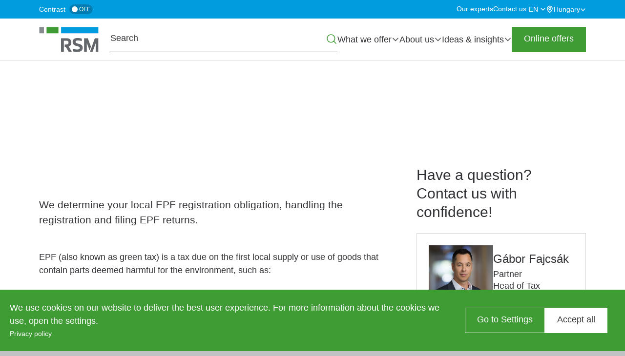

--- FILE ---
content_type: text/html; charset=UTF-8
request_url: https://www.rsm.hu/product/tax-vat-fiscal-representation/epf-green-tax-advisory-services
body_size: 23484
content:
<!DOCTYPE html>
<html lang="en" dir="ltr" prefix="og: https://ogp.me/ns#">
  <head>
    <meta charset="utf-8" />
<meta name="SKYPE_TOOLBAR" content="SKYPE_TOOLBAR_PARSER_COMPATIBLE" />
<meta name="format-detection" content="telephone=no" />
<meta name="description" content="We help to determine your local EPF registration obligation, handling the registration and filing EPF returns." />
<link rel="canonical" href="https://www.rsm.hu/product/tax-vat-fiscal-representation/epf-green-tax-advisory-services" />
<meta property="og:site_name" content="RSM Hungary" />
<meta property="og:type" content="Product" />
<meta property="og:url" content="https://www.rsm.hu/product/tax-vat-fiscal-representation/epf-green-tax-advisory-services" />
<meta property="og:title" content="EPF / green tax advisory services" />
<meta property="og:description" content="We determine your local EPF registration obligation, handling the registration and filing EPF returns." />
<meta property="og:image" content="https://www.rsm.hu/sites/default/files/styles/meta_image/public/MIGRATE/pictures/rsm-product-fiscal-green-tax-737px-423px-737x423.jpg?itok=8pjiSfNJ" />
<meta name="Generator" content="Drupal 10 (https://www.drupal.org); Commerce 3" />
<meta name="MobileOptimized" content="width" />
<meta name="HandheldFriendly" content="true" />
<meta name="viewport" content="width=device-width, initial-scale=1.0" />
<script type="application/ld+json">{
    "@context": "https://schema.org",
    "@graph": [
        {
            "@type": "Service",
            "@id": "https://www.rsm.hu/product/tax-vat-fiscal-representation/epf-green-tax-advisory-services",
            "name": "EPF / green tax advisory services",
            "description": "We determine your local EPF registration obligation, handling the registration and filing EPF returns."
        }
    ]
}</script>
<link rel="apple-touch-icon" sizes="180x180" href="https://www.rsm.hu/apple-touch-icon.png" />
<link rel="icon" type="image/png" sizes="32x32" href="https://www.rsm.hu/favicon-32.png" />
<link rel="icon" type="image/png" sizes="192x192" href="https://www.rsm.hu/favicon-192.png" />
<link rel="alternate" hreflang="x-default" href="https://www.rsm.hu/hu" />
<link rel="alternate" hreflang="en" href="https://www.rsm.hu/product/tax-vat-fiscal-representation/epf-green-tax-advisory-services" />
<link rel="icon" href="/favicon.ico" type="image/vnd.microsoft.icon" />
<script>window.a2a_config=window.a2a_config||{};a2a_config.callbacks=[];a2a_config.overlays=[];a2a_config.templates={};</script>

    <title>EPF / green tax advisory – Products | RSM Hungary</title>
    <link rel="stylesheet" media="all" href="/sites/default/files/css/css_9lEkZPEc9ESz65ovSDOmRYMCZ9Gfg6DIkbeTh27Ekbs.css?delta=0&amp;language=en&amp;theme=rsm_theme&amp;include=eJxNjVEOAiEMRC-EcCRTlpFFCyUU1L29rFnj_rSdl0wfhdCFyuboOOytSelmEXkkqDu25eQna3ChjUps6U5vk6FKEQuLwp2DqdQoNqqr_gp_Ykepw3PSFcE0zVdPs47yTNOcMeU77CsyDv0JRBZPfNG-cSrR6KYd2e0fzDPhpe47bZYwGB9lMFZu" />
<link rel="stylesheet" media="all" href="/sites/default/files/css/css_FR3thm_L6LjIInuybZ1aqqlTKB95W_e0ifOzV7JeXGs.css?delta=1&amp;language=en&amp;theme=rsm_theme&amp;include=eJxNjVEOAiEMRC-EcCRTlpFFCyUU1L29rFnj_rSdl0wfhdCFyuboOOytSelmEXkkqDu25eQna3ChjUps6U5vk6FKEQuLwp2DqdQoNqqr_gp_Ykepw3PSFcE0zVdPs47yTNOcMeU77CsyDv0JRBZPfNG-cSrR6KYd2e0fzDPhpe47bZYwGB9lMFZu" />

    <script type="application/json" data-drupal-selector="drupal-settings-json">{"path":{"baseUrl":"\/","pathPrefix":"en\/","currentPath":"node\/375","currentPathIsAdmin":false,"isFront":false,"currentLanguage":"en"},"pluralDelimiter":"\u0003","suppressDeprecationErrors":true,"gtag":{"tagId":"","consentMode":true,"otherIds":[],"events":[],"additionalConfigInfo":[]},"ajaxPageState":{"libraries":"[base64]","theme":"rsm_theme","theme_token":null},"ajaxTrustedUrl":{"form_action_p_pvdeGsVG5zNF_XLGPTvYSKCf43t8qZYSwcfZl2uzM":true},"gtm":{"tagId":null,"settings":{"data_layer":"dataLayer","include_classes":false,"allowlist_classes":"","blocklist_classes":"","include_environment":false,"environment_id":"","environment_token":""},"tagIds":["GTM-KDPJDKV"]},"rsm_cookie":{"cookie_list_url":"https:\/\/www.rsm.hu\/cookie-list"},"cookies":{"cookiesjsr":{"config":{"cookie":{"name":"cookiesjsr","expires":31536000000,"domain":"","sameSite":"Lax","secure":false},"library":{"libBasePath":"https:\/\/cdn.jsdelivr.net\/gh\/jfeltkamp\/cookiesjsr@1\/dist","libPath":"https:\/\/cdn.jsdelivr.net\/gh\/jfeltkamp\/cookiesjsr@1\/dist\/cookiesjsr.min.js","scrollLimit":0},"callback":{"method":"post","url":"\/cookies\/consent\/callback.json","headers":[]},"interface":{"openSettingsHash":"#editCookieSettings","showDenyAll":false,"denyAllOnLayerClose":false,"settingsAsLink":false,"availableLangs":["hu","en","de"],"defaultLang":"en","groupConsent":true,"cookieDocs":false}},"services":{"functional":{"id":"functional","services":[{"key":"functional","type":"functional","name":"Required functional","info":{"value":"\u003Ctable\u003E\r\n\t\u003Cthead\u003E\r\n\t\t\u003Ctr\u003E\r\n\t\t\t\u003Cth width=\u002215%\u0022\u003ECookie name\u003C\/th\u003E\r\n\t\t\t\u003Cth width=\u002215%\u0022\u003EDefault expiration time\u003C\/th\u003E\r\n\t\t\t\u003Cth\u003EDescription\u003C\/th\u003E\r\n\t\t\u003C\/tr\u003E\r\n\t\u003C\/thead\u003E\r\n\t\u003Ctbody\u003E\r\n\t\t\u003Ctr\u003E\r\n\t\t\t\u003Ctd\u003E\u003Ccode dir=\u0022ltr\u0022 translate=\u0022no\u0022\u003ESSESS\u0026lt;ID\u0026gt;\u003C\/code\u003E\u003C\/td\u003E\r\n\t\t\t\u003Ctd\u003E1 month\u003C\/td\u003E\r\n\t\t\t\u003Ctd\u003EIf you are logged in to this website, a session cookie is required to identify and connect your browser to your user account in the server backend of this website.\u003C\/td\u003E\r\n\t\t\u003C\/tr\u003E\r\n\t\t\u003Ctr\u003E\r\n\t\t\t\u003Ctd\u003E\u003Ccode dir=\u0022ltr\u0022 translate=\u0022no\u0022\u003Ecookiesjsr\u003C\/code\u003E\u003C\/td\u003E\r\n\t\t\t\u003Ctd\u003E1 year\u003C\/td\u003E\r\n\t\t\t\u003Ctd\u003EWhen you visited this website for the first time, you were asked for your permission to use several services (including those from third parties) that require data to be saved in your browser (cookies, local storage). Your decisions about each service (allow, deny) are stored in this cookie and are reused each time you visit this website.\u003C\/td\u003E\r\n\t\t\u003C\/tr\u003E\r\n\t\u003C\/tbody\u003E\r\n\u003C\/table\u003E\r\n","format":"formatted_text"},"uri":"","needConsent":false}],"weight":1},"performance":{"id":"performance","services":[{"key":"performance","type":"performance","name":"Performance","info":{"value":"","format":"formatted_text"},"uri":"","needConsent":true}],"weight":10},"marketing":{"id":"marketing","services":[{"key":"marketing","type":"marketing","name":"Marketing","info":{"value":"","format":"footnote"},"uri":"","needConsent":true}],"weight":20},"tracking":{"id":"tracking","services":[{"key":"gtag","type":"tracking","name":"Google Tag Manager","info":{"value":"","format":"formatted_text"},"uri":"https:\/\/tagmanager.google.com\/","needConsent":true}],"weight":5}},"translation":{"_core":{"default_config_hash":"PpB_t3-mnEd5Lckhxc9rfquSMa0CndPslGvJZlcg61E"},"langcode":"en","bannerText":"We use cookies on our website to deliver the best user experience. For more information about the cookies we use, open the settings.","privacyPolicy":"Privacy policy","privacyUri":"\/data-security","imprint":"","imprintUri":"","cookieDocs":"","cookieDocsUri":"","officialWebsite":"Official website","denyAll":"Deny","alwaysActive":"Always active","settings":"Go to Settings","acceptAll":"Accept all","requiredCookies":"Required cookies","cookieSettings":"Cookie settings","close":"Close","readMore":"Read more","allowed":"Allowed","denied":"Denied","settingsAllServices":"Settings for all services","saveSettings":"Save settings","default_langcode":"en","disclaimerText":"All cookie information is subject to change by the service providers. We update this information regularly.","disclaimerTextPosition":"both","processorDetailsLabel":"Processor Company Details","processorLabel":"Company","processorWebsiteUrlLabel":"Company Website","processorPrivacyPolicyUrlLabel":"Company Privacy Policy","processorCookiePolicyUrlLabel":"Company Cookie Policy","processorContactLabel":"Data Protection Contact Details","placeholderAcceptAllText":"Accept All Cookies","functional":{"title":"Necessary","details":"These cookies are essential for you to browse our website and cannot be disabled in our system. Without them, our website simply won\u2019t work properly."},"performance":{"title":"Performance","details":"These cookies allow us to improve the website functions and offer you custom solutions. If you do not allow these cookies, some of these functionalities may not work properly."},"marketing":{"title":"Marketing","details":"These cookies help us deliver more relevant advertising to the users of our website. We do not retain data that would allow us to directly identify the users.\r\nData is collected for the purpose of advertising personalization and measuring the effectiveness of advertising campaigns. Data may be shared with Google LLC, more information can be found: https:\/\/business.safety.google\/privacy."},"tracking":{"title":"Statistics","details":"These cookies can provide statistical information about our website - they are used for performance measurement and improvement."}}},"cookiesTexts":{"_core":{"default_config_hash":"PpB_t3-mnEd5Lckhxc9rfquSMa0CndPslGvJZlcg61E"},"langcode":"en","bannerText":"We use cookies on our website to deliver the best user experience. For more information about the cookies we use, open the settings.","privacyPolicy":"Privacy policy","privacyUri":"\/node\/23","imprint":"","imprintUri":"","cookieDocs":"","cookieDocsUri":"","officialWebsite":"Official website","denyAll":"Deny","alwaysActive":"Always active","settings":"Go to Settings","acceptAll":"Accept all","requiredCookies":"Required cookies","cookieSettings":"Cookie settings","close":"Close","readMore":"Read more","allowed":"Allowed","denied":"Denied","settingsAllServices":"Settings for all services","saveSettings":"Save settings","default_langcode":"en","disclaimerText":"All cookie information is subject to change by the service providers. We update this information regularly.","disclaimerTextPosition":"both","processorDetailsLabel":"Processor Company Details","processorLabel":"Company","processorWebsiteUrlLabel":"Company Website","processorPrivacyPolicyUrlLabel":"Company Privacy Policy","processorCookiePolicyUrlLabel":"Company Cookie Policy","processorContactLabel":"Data Protection Contact Details","placeholderAcceptAllText":"Accept All Cookies"},"services":{"functional":{"uuid":"665b96f1-16b6-428b-86cb-68214f41946a","langcode":"en","status":true,"dependencies":[],"_core":{"default_config_hash":"N-O3629vb-jExOxfM0FYcfPzEu6QVzgWHMm06jMERLg"},"id":"functional","label":"Required functional","group":"functional","info":{"value":"\u003Ctable\u003E\r\n\t\u003Cthead\u003E\r\n\t\t\u003Ctr\u003E\r\n\t\t\t\u003Cth width=\u002215%\u0022\u003ECookie name\u003C\/th\u003E\r\n\t\t\t\u003Cth width=\u002215%\u0022\u003EDefault expiration time\u003C\/th\u003E\r\n\t\t\t\u003Cth\u003EDescription\u003C\/th\u003E\r\n\t\t\u003C\/tr\u003E\r\n\t\u003C\/thead\u003E\r\n\t\u003Ctbody\u003E\r\n\t\t\u003Ctr\u003E\r\n\t\t\t\u003Ctd\u003E\u003Ccode dir=\u0022ltr\u0022 translate=\u0022no\u0022\u003ESSESS\u0026lt;ID\u0026gt;\u003C\/code\u003E\u003C\/td\u003E\r\n\t\t\t\u003Ctd\u003E1 month\u003C\/td\u003E\r\n\t\t\t\u003Ctd\u003EIf you are logged in to this website, a session cookie is required to identify and connect your browser to your user account in the server backend of this website.\u003C\/td\u003E\r\n\t\t\u003C\/tr\u003E\r\n\t\t\u003Ctr\u003E\r\n\t\t\t\u003Ctd\u003E\u003Ccode dir=\u0022ltr\u0022 translate=\u0022no\u0022\u003Ecookiesjsr\u003C\/code\u003E\u003C\/td\u003E\r\n\t\t\t\u003Ctd\u003E1 year\u003C\/td\u003E\r\n\t\t\t\u003Ctd\u003EWhen you visited this website for the first time, you were asked for your permission to use several services (including those from third parties) that require data to be saved in your browser (cookies, local storage). Your decisions about each service (allow, deny) are stored in this cookie and are reused each time you visit this website.\u003C\/td\u003E\r\n\t\t\u003C\/tr\u003E\r\n\t\u003C\/tbody\u003E\r\n\u003C\/table\u003E\r\n","format":"formatted_text"},"consentRequired":false,"purpose":"Essential functional cookies to provide general functionality","processor":"","processorContact":"","processorUrl":"","processorPrivacyPolicyUrl":"","processorCookiePolicyUrl":"","placeholderMainText":"This content is blocked because required functional cookies have not been accepted.","placeholderAcceptText":"Only accept required functional cookies"},"gtag":{"uuid":"e618b21e-f71e-4fd3-9346-5932842f804a","langcode":"en","status":true,"dependencies":{"enforced":{"module":["cookies_gtag"]}},"_core":{"default_config_hash":"lHZB6nbi9jwgzbywo19UKvtGNvMKA3nMWl6fE-rkZ3k"},"id":"gtag","label":"Google Tag Manager","group":"tracking","info":{"value":"","format":"formatted_text"},"consentRequired":true,"purpose":"","processor":"","processorContact":"","processorUrl":"https:\/\/tagmanager.google.com\/","processorPrivacyPolicyUrl":"https:\/\/policies.google.com\/privacy","processorCookiePolicyUrl":"","placeholderMainText":"This content is blocked because Google Tag Manager cookies have not been accepted.","placeholderAcceptText":"Only accept Google Tag Manager cookies"},"marketing":{"uuid":"d8ad6068-0aad-4e84-9552-7af791a91c32","langcode":"en","status":true,"dependencies":[],"id":"marketing","label":"Marketing","group":"marketing","info":{"value":"","format":"footnote"},"consentRequired":true,"purpose":"","processor":"","processorContact":"","processorUrl":"","processorPrivacyPolicyUrl":"","processorCookiePolicyUrl":"","placeholderMainText":"This content is blocked because marketing cookies have not been accepted.","placeholderAcceptText":"Only accept marketing cookies"},"performance":{"uuid":"37377912-a2c6-4172-8255-39f8e3e277c8","langcode":"en","status":true,"dependencies":[],"id":"performance","label":"Performance","group":"performance","info":{"value":"","format":"formatted_text"},"consentRequired":true,"purpose":"","processor":"","processorContact":"","processorUrl":"","processorPrivacyPolicyUrl":"","processorCookiePolicyUrl":"","placeholderMainText":"This content is blocked because performances cookies have not been accepted.","placeholderAcceptText":"Only accept performances cookies"}},"groups":{"functional":{"uuid":"243be77d-4a5d-4c75-ad4d-4a811c1e1ef4","langcode":"en","status":true,"dependencies":[],"_core":{"default_config_hash":"aHm4Q63Ge97tcktTa_qmUqJMir45iyGY2lEvvqPW68g"},"id":"functional","label":"Necessary","weight":1,"title":"Necessary","details":"These cookies are essential for you to browse our website and cannot be disabled in our system. Without them, our website simply won\u2019t work properly."},"marketing":{"uuid":"e13032c8-8f2f-4c59-90d0-897fd1973512","langcode":"en","status":true,"dependencies":[],"_core":{"default_config_hash":"JkP6try0AxX_f4RpFEletep5NHSlVB1BbGw0snW4MO8"},"id":"marketing","label":"Marketing","weight":20,"title":"Marketing","details":"These cookies help us deliver more relevant advertising to the users of our website. We do not retain data that would allow us to directly identify the users.\r\nData is collected for the purpose of advertising personalization and measuring the effectiveness of advertising campaigns. Data may be shared with Google LLC, more information can be found: https:\/\/business.safety.google\/privacy."},"performance":{"uuid":"695bbc63-4d01-4651-83ed-4762ab379eb8","langcode":"en","status":true,"dependencies":[],"_core":{"default_config_hash":"Jv3uIJviBj7D282Qu1ZpEQwuOEb3lCcDvx-XVHeOJpw"},"id":"performance","label":"Performance","weight":10,"title":"Performance","details":"These cookies allow us to improve the website functions and offer you custom solutions. If you do not allow these cookies, some of these functionalities may not work properly."},"tracking":{"uuid":"e8c9cf6b-1662-4a12-9e9e-46e2e68e491d","langcode":"en","status":true,"dependencies":[],"_core":{"default_config_hash":"_gYDe3qoEc6L5uYR6zhu5V-3ARLlyis9gl1diq7Tnf4"},"id":"tracking","label":"Tracking","weight":5,"title":"Statistics","details":"These cookies can provide statistical information about our website - they are used for performance measurement and improvement."},"video":{"uuid":"6ec7a356-8f2f-402a-81bd-5cc36c63e720","langcode":"en","status":true,"dependencies":[],"_core":{"default_config_hash":"w1WnCmP2Xfgx24xbx5u9T27XLF_ZFw5R0MlO-eDDPpQ"},"id":"video","label":"Videos","weight":40,"title":"Video","details":"Video sharing services help to add rich media on the site and increase its visibility."}}},"ckeditor5Premium":{"isMediaInstalled":true},"user":{"uid":0,"permissionsHash":"f9a657de4714b885d10f6e339dbb5b08d64f8aa4a0e2394a160f2dd56a72032c"}}</script>
<script src="/sites/default/files/js/js_VLWv0y6bsXOskgd6sXAVzWICDhJ24_UiWkECtRl8Nr8.js?scope=header&amp;delta=0&amp;language=en&amp;theme=rsm_theme&amp;include=[base64]"></script>
<script src="/modules/contrib/cookies/js/cookiesjsr.conf.js?v=10.6.2" defer></script>
<script src="/modules/contrib/google_tag/js/gtag.js?t95z7h" type="text/plain" id="cookies_gtag_gtag" data-cookieconsent="gtag"></script>
<script src="/modules/contrib/google_tag/js/gtm.js?t95z7h" type="text/plain" id="cookies_gtag_gtm" data-cookieconsent="gtag"></script>

    
  </head>
  <body class="env--live route--entitynodecanonical site-default no-sticky-sidebar node node--product" data-env="live" data-is-anonymous="1">
        <a href="#main-content" class="visually-hidden focusable">
      Skip to main content
    </a>
    <noscript><iframe src="https://www.googletagmanager.com/ns.html?id=GTM-KDPJDKV"
                  height="0" width="0" style="display:none;visibility:hidden"></iframe></noscript>

      <div class="dialog-off-canvas-main-canvas" data-off-canvas-main-canvas>
    <div class="layout-container">
  <header role="banner" class="layout-header">
    <div class="layout-above-header">
      <div class="layout-above-header-container container">
        <div class="contrast-switcher">
  <span class="contrast">Contrast</span>
  <label class="switch">
    <input type="checkbox">
    <span class="slider"></span>
    <span class="switch-text-off">
          Off        </span>
    <span class="switch-text-on">
          On        </span>
  </label>
</div>
          <div class="region--secondary-navigation">
    <nav role="navigation" aria-labelledby="block-rsm-theme-secondarynavigation-menu" id="block-rsm-theme-secondarynavigation" class="block block--system-menu-blocksecondary-navigation" data-region="secondary_navigation" data-provider="system" data-plugin-id="system_menu_block:secondary-navigation" data-base-plugin-id="system_menu_block" data-derivative-plugin-id="secondary-navigation">
            
  <p class="block--title block--system-menu-blocksecondary-navigation--title visually-hidden h2" id="block-rsm-theme-secondarynavigation-menu">Secondary navigation</p>
  

        
        <ul class="menu">
                  <li class="menu-item no-children">
        <a href="/experts" data-drupal-link-system-path="node/79" class="is-active-route">Our experts</a>
              </li>
                <li class="menu-item no-children">
        <a href="/contact-us" data-drupal-link-system-path="node/113" class="is-active-route">Contact us</a>
              </li>
      </ul>
    


  </nav>
<div class="language-switcher-language-content-alias block block--language-blocklanguage-interface" id="block-rsm-theme-languageswitcher" data-region="secondary_navigation" data-provider="language" data-plugin-id="language_block:language_interface" data-base-plugin-id="language_block" data-derivative-plugin-id="language_interface" role="navigation">
  
    

      <ul class="links language-links menu nav navbar-nav"><li hreflang="hu"><a href="/hu" class="language-link" hreflang="hu">hu</a></li><li hreflang="en" data-drupal-link-system-path="node/375" class="is-active"><a href="/product/tax-vat-fiscal-representation/epf-green-tax-advisory-services" class="language-link is-active is-active-route" hreflang="en" data-drupal-link-system-path="node/375">en</a></li><li hreflang="de"><a href="/de" class="language-link" hreflang="de">de</a></li></ul>
  </div>
<div id="block-rsm-theme-taxonomydropdownblock" class="block block--rsm-taxonomy-dropdown-block" data-region="secondary_navigation" data-provider="rsm_taxonomy_dropdown" data-plugin-id="rsm_taxonomy_dropdown_block" data-base-plugin-id="rsm_taxonomy_dropdown_block">
  
    

      <div class="country-taxonomy-dropdown" tabindex="0">
  <a href="#" aria-haspopup="true" aria-expanded="false"
     role="button">
    <span>Hungary</span>
    <span class="after-container"></span>
  </a>
  <div class="country-taxonomy-dropdown-content" role="menu">
                  <span class="group" role="menuitem">Regions</span>
                        <a href="https://www.rsm.global/africa" role="menuitem">Africa</a>
                        <a href="https://www.rsm.global/asiapacific" role="menuitem">Asia Pacific</a>
                        <a href="https://www.rsm.global/europe" role="menuitem">Europe</a>
                        <a href="https://www.rsm.global/latinamerica" role="menuitem">Latin America</a>
                        <a href="https://www.rsm.global/mena" role="menuitem">MENA</a>
                        <a href="https://www.rsm.global/northamerica" role="menuitem">North America</a>
                        <span class="group" role="menuitem">Countries/Jurisdictions</span>
                        <a href="https://www.rsm.global/afghanistan/" role="menuitem">Afghanistan</a>
                        <a href="https://www.rsm.global/albania" role="menuitem">Albania</a>
                        <a href="https://www.rsm.global/tunisia/offices/ahmed-mansour-associes-algeria" role="menuitem">Algeria</a>
                        <a href="https://www.rsm.global/andorra/ca" role="menuitem">Andorra</a>
                        <a href="https://www.rsm.global/angola" role="menuitem">Angola</a>
                        <a href="https://www.rsm.global/argentina/es" role="menuitem">Argentina</a>
                        <a href="https://www.rsm.global/australia/" role="menuitem">Australia</a>
                        <a href="https://www.rsm.global/austria/en" role="menuitem">Austria</a>
                        <a href="https://www.rsm.global/azerbaijan/" role="menuitem">Azerbaijan</a>
                        <a href="https://www.rsm.global/bahamas" role="menuitem">Bahamas</a>
                        <a href="https://www.rsm.global/bahrain/" role="menuitem">Bahrain</a>
                        <a href="https://www.rsm.global/bangladesh/" role="menuitem">Bangladesh</a>
                        <a href="https://www.rsm.global/belarus/" role="menuitem">Belarus</a>
                        <a href="https://www.rsm.global/belgium/" role="menuitem">Belgium</a>
                        <a href="https://www.rsm.global/bermuda" role="menuitem">Bermuda</a>
                        <a href="https://www.rsm.global/bolivia" role="menuitem">Bolivia</a>
                        <a href="https://www.rsm.global/bosniaandherzegovina/" role="menuitem">Bosnia and Herzegovina</a>
                        <a href="https://www.rsm.global/botswana/" role="menuitem">Botswana</a>
                        <a href="https://www.rsm.global/brazil/en" role="menuitem">Brazil</a>
                        <a href="https://www.rsm.global/bulgaria/" role="menuitem">Bulgaria</a>
                        <a href="https://www.rsm.global/burkina-faso" role="menuitem">Burkina Faso</a>
                        <a href="https://www.rsm.global/cambodia" role="menuitem">Cambodia</a>
                        <a href="https://www.rsm.global/cameroon" role="menuitem">Cameroon</a>
                        <a href="https://rsmcanada.com/" role="menuitem">Canada</a>
                        <a href="https://www.rsm.global/caymanislands/" role="menuitem">Cayman Islands</a>
                        <a href="https://www.rsm.global/chad" role="menuitem">Chad</a>
                        <a href="https://www.rsm.global/channelislands/" role="menuitem">Channel Islands</a>
                        <a href="https://www.rsm.global/chile-contact-us" role="menuitem">Chile</a>
                        <a href="https://www.rsm.global/china/" role="menuitem">China</a>
                        <a href="https://www.rsm.global/colombia/es" role="menuitem">Colombia</a>
                        <a href="https://www.rsm.global/congo-brazzaville" role="menuitem">Congo Brazzaville</a>
                        <a href="https://www.rsm.global/costarica/en" role="menuitem">Costa Rica</a>
                        <a href="https://www.rsm.global/croatia/en" role="menuitem">Croatia</a>
                        <a href="https://www.rsm.global/cyprus/" role="menuitem">Cyprus</a>
                        <a href="https://rsm.cz/en/" role="menuitem">Czech Republic</a>
                        <a href="https://www.rsm.global/denmark-contact-us" role="menuitem">Denmark</a>
                        <a href="https://www.rsm.global/dominicanrepublic/en" role="menuitem">Dominican Republic</a>
                        <a href="https://www.rsm.global/ecuador" role="menuitem">Ecuador</a>
                        <a href="https://www.rsm.global/egypt/" role="menuitem">Egypt</a>
                        <a href="https://www.rsm.global/elsalvador/en" role="menuitem">El Salvador</a>
                        <a href="https://www.rsm.global/estonia" role="menuitem">Estonia</a>
                        <a href="https://www.rsm.global/eswatini/" role="menuitem">Eswatini</a>
                        <a href="https://www.rsm.global/ethiopia" role="menuitem">Ethiopia</a>
                        <a href="https://www.rsm.global/finland/en" role="menuitem">Finland</a>
                        <a href="https://www.rsm.global/france/en" role="menuitem">France</a>
                        <a href="https://www.rsm.global/gabon" role="menuitem">Gabon</a>
                        <a href="https://www.rsm.global/georgia/en" role="menuitem">Georgia</a>
                        <a href="https://www.ebnerstolz.de/en/" role="menuitem">Germany</a>
                        <a href="https://www.rsm.global/ghana" role="menuitem">Ghana</a>
                        <a href="https://www.rsm.global/gibraltar" role="menuitem">Gibraltár</a>
                        <a href="https://www.rsm.global/greece/" role="menuitem">Greece</a>
                        <a href="https://www.rsm.global/guatemala/en" role="menuitem">Guatemala</a>
                        <a href="https://www.rsm.global/channelislands/guernsey" role="menuitem">Guernsey</a>
                        <a href="https://www.rsm.global/guinea" role="menuitem">Guinea</a>
                        <a href="https://www.rsm.global/honduras/en" role="menuitem">Honduras</a>
                        <a href="https://www.rsm.global/hongkong/" role="menuitem">Hong Kong SAR, China</a>
                        <a href="https://www.rsm.global/india/" role="menuitem">India</a>
                        <a href="https://www.rsm.global/indonesia/en" role="menuitem">Indonesia</a>
                        <a href="https://www.rsm.global/iraq" role="menuitem">Iraq</a>
                        <a href="https://www.rsm.global/ireland/" role="menuitem">Ireland (Republic of)</a>
                        <a href="https://www.rsm.global/isle-man" role="menuitem">Isle of Man</a>
                        <a href="https://www.rsm.global/israel/en" role="menuitem">Israel</a>
                        <a href="https://www.rsm.global/italy/" role="menuitem">Italy</a>
                        <a href="https://www.rsm.global/ivory-coast" role="menuitem">Ivory Coast</a>
                        <a href="https://www.rsm.global/japan/" role="menuitem">Japan</a>
                        <a href="https://www.rsm.global/channelislands/jersey" role="menuitem">Jersey</a>
                        <a href="https://www.rsm.global/jordan/" role="menuitem">Jordan</a>
                        <a href="https://www.rsm.global/kazakhstan" role="menuitem">Kazakhstan</a>
                        <a href="https://www.rsm.global/kenya/" role="menuitem">Kenya</a>
                        <a href="https://www.rsm.global/korea/" role="menuitem">Korea</a>
                        <a href="https://www.rsm.global/kosovo/" role="menuitem">Kosovo</a>
                        <a href="https://www.rsm.global/kuwait/" role="menuitem">Kuwait</a>
                        <a href="https://www.rsm.global/lebanon/" role="menuitem">Lebanon</a>
                        <a href="https://www.rsm.global/tunisia/offices/ahmed-mansour-associés-libya" role="menuitem">Libya</a>
                        <a href="https://www.rsm.global/luxembourg/" role="menuitem">Luxembourg</a>
                        <a href="https://www.rsm.global/macedonia/mk" role="menuitem">Macedonia</a>
                        <a href="https://www.rsm.global/malawi" role="menuitem">Malawi</a>
                        <a href="https://www.rsm.global/malaysia/" role="menuitem">Malaysia</a>
                        <a href="https://www.rsm.global/mali" role="menuitem">Mali</a>
                        <a href="https://www.rsm.global/malta/" role="menuitem">Malta</a>
                        <a href="https://www.rsm.global/mauritania" role="menuitem">Mauritania</a>
                        <a href="https://www.rsm.global/mauritius/" role="menuitem">Mauritius</a>
                        <a href="https://www.rsm.global/mexico/en" role="menuitem">Mexico</a>
                        <a href="https://www.rsm.global/morocco/" role="menuitem">Morocco</a>
                        <a href="https://www.rsm.global/mozambique/en" role="menuitem">Mozambique</a>
                        <a href="https://www.rsm.global/myanmar" role="menuitem">Myanmar</a>
                        <a href="https://www.rsm.global/netherlands/en" role="menuitem">Netherlands</a>
                        <a href="https://www.rsm.global/newzealand/" role="menuitem">New Zealand</a>
                        <a href="https://www.rsm.global/nicaragua/en" role="menuitem">Nicaragua</a>
                        <a href="https://www.rsm.global/niger" role="menuitem">Niger</a>
                        <a href="https://www.rsm.global/nigeria-contact-us" role="menuitem">Nigeria</a>
                        <a href="https://www.rsm.global/macedonia/en" role="menuitem">North Macedonia</a>
                        <a href="https://www.rsm.global/northernireland" role="menuitem">Northern Ireland</a>
                        <a href="https://www.rsm.global/norway/en" role="menuitem">Norway</a>
                        <a href="https://www.rsm.global/oman/" role="menuitem">Oman</a>
                        <a href="https://www.rsm.global/pakistan/" role="menuitem">Pakistan</a>
                        <a href="https://www.rsm.global/palestine" role="menuitem">Palestine</a>
                        <a href="https://www.rsm.global/panama/" role="menuitem">Panama</a>
                        <a href="https://www.rsm.global/paraguay/" role="menuitem">Paraguay</a>
                        <a href="https://www.rsm.global/peru/en" role="menuitem">Peru</a>
                        <a href="https://www.rsm.global/philippines/" role="menuitem">Philippines</a>
                        <a href="https://www.rsmpoland.pl/en" role="menuitem">Poland</a>
                        <a href="https://www.rsm.global/portugal/en" role="menuitem">Portugal</a>
                        <a href="https://www.rsm.global/puertorico/" role="menuitem">Puerto Rico</a>
                        <a href="https://www.rsm.global/qatar/" role="menuitem">Qatar</a>
                        <a href="https://www.rsm.global/romania/" role="menuitem">Romania</a>
                        <a href="https://www.rsm.global/russia/" role="menuitem">Russia</a>
                        <a href="https://www.rsm.global/saudiarabia" role="menuitem">Saudi Arabia</a>
                        <a href="https://www.rsm.global/senegal" role="menuitem">Senegal</a>
                        <a href="https://www.rsm.global/serbia/en" role="menuitem">Serbia</a>
                        <a href="https://www.rsm.global/singapore" role="menuitem">Singapore</a>
                        <a href="https://rsmsk.sk/en/" role="menuitem">Slovakia</a>
                        <a href="https://www.rsm.global/southafrica/" role="menuitem">South Africa</a>
                        <a href="https://www.rsm.es/en/" role="menuitem">Spain</a>
                        <a href="https://www.rsm.global/sri-lanka" role="menuitem">Sri Lanka</a>
                        <a href="https://www.rsm.global/eswatini/" role="menuitem">Swaziland</a>
                        <a href="https://www.rsm.global/sweden/en" role="menuitem">Sweden</a>
                        <a href="https://www.rsm.global/switzerland/" role="menuitem">Switzerland</a>
                        <a href="https://www.rsm.global/taiwan/en" role="menuitem">Taiwan</a>
                        <a href="https://www.rsm.global/tajikistan/" role="menuitem">Tajikistan</a>
                        <a href="https://www.rsm.global/tanzania/" role="menuitem">Tanzania</a>
                        <a href="https://www.rsm.global/thailand/" role="menuitem">Thailand</a>
                        <a href="https://www.rsm.global/tunisia-correspondent-firm" role="menuitem">Tunisia</a>
                        <a href="https://www.rsm.global/turkey/en" role="menuitem">Turkey</a>
                        <a href="https://www.rsm.global/turkey/en" role="menuitem">Turks &amp; Caicos</a>
                        <a href="https://www.rsm.global/uae/" role="menuitem">UAE</a>
                        <a href="https://www.rsm.global/uganda/" role="menuitem">Uganda</a>
                        <a href="https://www.rsmuk.com/" role="menuitem">UK</a>
                        <a href="https://www.rsm.global/ukraine/en" role="menuitem">Ukraine</a>
                        <a href="https://www.rsm.global/uruguay/en" role="menuitem">Uruguay</a>
                        <a href="https://www.rsmus.com/" role="menuitem">USA</a>
                        <a href="https://www.rsm.global/venezuela/en" role="menuitem">Venezuela</a>
                        <a href="https://www.rsm.global/vietnam/" role="menuitem">Vietnam</a>
                        <a href="https://www.rsm.global/zambia" role="menuitem">Zambia</a>
                        <a href="https://www.rsm.global/zimbabwe" role="menuitem">Zimbabwe</a>
            </div>
</div>

  </div>

  </div>

      </div>
    </div>
    <div class="layout-navigation-container container  ">
      <div class="layout-navigation">
          <div class="region--navigation">
    <div id="block-sitebranding" class="block block--system-branding-block" data-region="navigation" data-provider="system" data-plugin-id="system_branding_block" data-base-plugin-id="system_branding_block">
  
    

        <a href="/en" rel="home"></a>
      
</div>
<nav role="navigation" aria-labelledby="block-rsm-theme-highlighted-menu" id="block-rsm-theme-highlighted" class="block block--system-menu-blockhighlighted" data-region="navigation" data-provider="system" data-plugin-id="system_menu_block:highlighted" data-base-plugin-id="system_menu_block" data-derivative-plugin-id="highlighted">
            
  <p class="block--title block--system-menu-blockhighlighted--title visually-hidden h2" id="block-rsm-theme-highlighted-menu">Highlighted</p>
  

        
        <ul class="menu">
                  <li class="menu-item no-children">
        <a href="/online-offers" data-drupal-link-system-path="node/65" class="is-active-route">Online offers</a>
              </li>
      </ul>
    


  </nav>

  </div>

        <div class="menu-toggle">
          <div class="line"></div>
          <div class="line"></div>
          <div class="line"></div>
        </div>
      </div>
      <div class="layout-navigation-collapse">
        <div class="layout-navigation-collapse-container">
            <div class="region--navigation-collapsible">
    <div class="rsm-search-form block block--rsm-search-form-block" data-drupal-selector="rsm-search-form" id="block-rsm-theme-searchform" data-region="navigation_collapsible" data-provider="rsm_search" data-plugin-id="rsm_search_form_block" data-base-plugin-id="rsm_search_form_block">
  
    

      <form action="/product/tax-vat-fiscal-representation/epf-green-tax-advisory-services" method="post" id="rsm-search-form" accept-charset="UTF-8">
  <div class="js-form-item form-item form-type-textfield js-form-type-textfield form-item-s js-form-item-s form-no-label">
        <input data-drupal-selector="edit-s" type="text" id="edit-s" name="s" value="" size="60" maxlength="128" placeholder="Search" class="form-text" />

        </div>
<input data-drupal-selector="edit-submit" type="submit" id="edit-submit" name="op" value="" class="button js-form-submit form-submit" />
<input autocomplete="off" data-drupal-selector="form-vqxsr10fr-iqa4etvxowg-ibrblevatieiw-flbgtia" type="hidden" name="form_build_id" value="form-VQXSR10fr-iqa4etvxOWg-ibrbLeVATiEIw-flbgTiA" />
<input data-drupal-selector="edit-rsm-search-form" type="hidden" name="form_id" value="rsm_search_form" />
<input data-drupal-selector="edit-language" type="hidden" name="language" value="en" />

</form>

  </div>
<nav role="navigation" aria-labelledby="block-mainnavigation-menu" id="block-mainnavigation" class="block block--system-menu-blockmain" data-region="navigation_collapsible" data-provider="system" data-plugin-id="system_menu_block:main" data-base-plugin-id="system_menu_block" data-derivative-plugin-id="main">
            
  <p class="block--title block--system-menu-blockmain--title visually-hidden h2" id="block-mainnavigation-menu">Main navigation</p>
  

        

  <ul data-region="navigation_collapsible" class="menu menu-level-0">
                  
        <li class="menu-item menu-item--expanded has-children">
                      <span>What we offer</span>
                                          
  
  <div class="menu_link_content menu_link_content-main menu_link_content--default menu_link_content-main-default menu-link-content menu-link-content--main menu-link-content--default menu-link-content--main--default menu-link-contentmain view-mode-default menu-dropdown menu-dropdown-0 menu-type-default" data-entity-type="menu_link_content" data-bundle="main" data-view-mode="default" data-entity-id="19" data-menu_link_content-type="main" data-menu_link_content-id="19">
              

  <ul class="menu-tab-links">
                  
              <li class="menu-tab-title">
          <p class="link-title h2">What we offer</p>

        </li>
                              
              <li class="menu-item menu-item-tab active" data-menu-item="20">
          <a href="/services" data-drupal-link-system-path="node/93" class="is-active-route">Services</a>
        </li>
                              
              <li class="menu-item menu-item-tab" data-menu-item="31">
          <a href="/sectors" data-drupal-link-system-path="node/66" class="is-active-route">Sectors</a>
        </li>
                  </ul>
  <ul class="menu menu-level-1">
                  
        <li class="menu-item menu-item-menu_link_content:348e28ef-7180-4ca6-ab30-000000732011 menu-item--expanded has-children active" data-menu-item="20">
          <a href="/services" data-drupal-link-system-path="node/93" class="is-active-route">Services</a>
                                
  
  <div class="menu_link_content menu_link_content-main menu_link_content--default menu_link_content-main-default menu-link-content menu-link-content--main menu-link-content--default menu-link-content--main--default menu-link-contentmain view-mode-default menu-dropdown menu-dropdown-1 menu-type-default" data-entity-type="menu_link_content" data-bundle="main" data-view-mode="default" data-entity-id="20" data-menu_link_content-type="main" data-menu_link_content-id="20">
              
  <ul class="menu menu-level-2">
                  
        <li class="menu-item menu-item--expanded has-children">
                                          
  
  <div class="menu_link_content menu_link_content-main menu_link_content--default menu_link_content-main-default menu-link-content menu-link-content--main menu-link-content--default menu-link-content--main--default menu-link-contentmain view-mode-default menu-dropdown menu-dropdown-2 menu-type-default" data-entity-type="menu_link_content" data-bundle="main" data-view-mode="default" data-entity-id="63" data-menu_link_content-type="main" data-menu_link_content-id="63">
              
  <ul class="menu menu-level-3">
                  
        <li class="menu-item no-children">
                      <a href="/services/tax" data-drupal-link-system-path="node/447" class="is-active-route">Tax services</a>
                                          
  
  <div class="menu_link_content menu_link_content-main menu_link_content--default menu_link_content-main-default menu-link-content menu-link-content--main menu-link-content--default menu-link-content--main--default menu-link-contentmain view-mode-default menu-dropdown menu-dropdown-3 menu-type-default" data-entity-type="menu_link_content" data-bundle="main" data-view-mode="default" data-entity-id="21" data-menu_link_content-type="main" data-menu_link_content-id="21">
              
      </div>



                  </li>
                        
        <li class="menu-item no-children">
                      <a href="/services/tax-representation" data-drupal-link-system-path="node/453" class="is-active-route">Tax representation and Tax litigation</a>
                                          
  
  <div class="menu_link_content menu_link_content-main menu_link_content--default menu_link_content-main-default menu-link-content menu-link-content--main menu-link-content--default menu-link-content--main--default menu-link-contentmain view-mode-default menu-dropdown menu-dropdown-3 menu-type-default" data-entity-type="menu_link_content" data-bundle="main" data-view-mode="default" data-entity-id="22" data-menu_link_content-type="main" data-menu_link_content-id="22">
              
      </div>



                  </li>
                        
        <li class="menu-item no-children">
                      <a href="/services/tax-vat-fiscal-representation" data-drupal-link-system-path="node/451" class="is-active-route">Tax, VAT and Fiscal representation</a>
                                          
  
  <div class="menu_link_content menu_link_content-main menu_link_content--default menu_link_content-main-default menu-link-content menu-link-content--main menu-link-content--default menu-link-content--main--default menu-link-contentmain view-mode-default menu-dropdown menu-dropdown-3 menu-type-default" data-entity-type="menu_link_content" data-bundle="main" data-view-mode="default" data-entity-id="27" data-menu_link_content-type="main" data-menu_link_content-id="27">
              
      </div>



                  </li>
                        
        <li class="menu-item no-children">
                      <a href="/services/payroll" data-drupal-link-system-path="node/449" class="is-active-route">Payroll &amp; HR</a>
                                          
  
  <div class="menu_link_content menu_link_content-main menu_link_content--default menu_link_content-main-default menu-link-content menu-link-content--main menu-link-content--default menu-link-content--main--default menu-link-contentmain view-mode-default menu-dropdown menu-dropdown-3 menu-type-default" data-entity-type="menu_link_content" data-bundle="main" data-view-mode="default" data-entity-id="25" data-menu_link_content-type="main" data-menu_link_content-id="25">
              
      </div>



                  </li>
                        
        <li class="menu-item no-children">
                      <a href="/services/digital-tax-solutions" data-drupal-link-system-path="node/454" class="is-active-route">Digital tax solutions - Connectax</a>
                                          
  
  <div class="menu_link_content menu_link_content-main menu_link_content--default menu_link_content-main-default menu-link-content menu-link-content--main menu-link-content--default menu-link-content--main--default menu-link-contentmain view-mode-default menu-dropdown menu-dropdown-3 menu-type-default" data-entity-type="menu_link_content" data-bundle="main" data-view-mode="default" data-entity-id="23" data-menu_link_content-type="main" data-menu_link_content-id="23">
              
      </div>



                  </li>
            </ul>



      </div>



                  </li>
                        
        <li class="menu-item menu-item--expanded has-children">
                                          
  
  <div class="menu_link_content menu_link_content-main menu_link_content--default menu_link_content-main-default menu-link-content menu-link-content--main menu-link-content--default menu-link-content--main--default menu-link-contentmain view-mode-default menu-dropdown menu-dropdown-2 menu-type-default" data-entity-type="menu_link_content" data-bundle="main" data-view-mode="default" data-entity-id="62" data-menu_link_content-type="main" data-menu_link_content-id="62">
              
  <ul class="menu menu-level-3">
                  
        <li class="menu-item no-children">
                      <a href="/services/legal-services" data-drupal-link-system-path="node/452" class="is-active-route">Legal services</a>
                                          
  
  <div class="menu_link_content menu_link_content-main menu_link_content--default menu_link_content-main-default menu-link-content menu-link-content--main menu-link-content--default menu-link-content--main--default menu-link-contentmain view-mode-default menu-dropdown menu-dropdown-3 menu-type-default" data-entity-type="menu_link_content" data-bundle="main" data-view-mode="default" data-entity-id="29" data-menu_link_content-type="main" data-menu_link_content-id="29">
              
      </div>



                  </li>
                        
        <li class="menu-item no-children">
                      <a href="/services/audit" data-drupal-link-system-path="node/448" class="is-active-route">Audit, Risk Advisory</a>
                                          
  
  <div class="menu_link_content menu_link_content-main menu_link_content--default menu_link_content-main-default menu-link-content menu-link-content--main menu-link-content--default menu-link-content--main--default menu-link-contentmain view-mode-default menu-dropdown menu-dropdown-3 menu-type-default" data-entity-type="menu_link_content" data-bundle="main" data-view-mode="default" data-entity-id="30" data-menu_link_content-type="main" data-menu_link_content-id="30">
              
      </div>



                  </li>
                        
        <li class="menu-item no-children">
                      <a href="/services/mergers-and-acquisitions-m-a-valuation" data-drupal-link-system-path="node/393" class="is-active-route">M&amp;A, Valuation, Corporate Finance</a>
                                          
  
  <div class="menu_link_content menu_link_content-main menu_link_content--default menu_link_content-main-default menu-link-content menu-link-content--main menu-link-content--default menu-link-content--main--default menu-link-contentmain view-mode-default menu-dropdown menu-dropdown-3 menu-type-default" data-entity-type="menu_link_content" data-bundle="main" data-view-mode="default" data-entity-id="28" data-menu_link_content-type="main" data-menu_link_content-id="28">
              
      </div>



                  </li>
                        
        <li class="menu-item no-children">
                      <a href="/services/accounting-services" data-drupal-link-system-path="node/450" class="is-active-route">Accounting services</a>
                                          
  
  <div class="menu_link_content menu_link_content-main menu_link_content--default menu_link_content-main-default menu-link-content menu-link-content--main menu-link-content--default menu-link-content--main--default menu-link-contentmain view-mode-default menu-dropdown menu-dropdown-3 menu-type-default" data-entity-type="menu_link_content" data-bundle="main" data-view-mode="default" data-entity-id="24" data-menu_link_content-type="main" data-menu_link_content-id="24">
              
      </div>



                  </li>
                        
        <li class="menu-item no-children">
                      <a href="/services/customs-excise-and-product-tax-advisory-services" data-drupal-link-system-path="node/439" class="is-active-route">Customs, excise and waste management advisory services</a>
                                          
  
  <div class="menu_link_content menu_link_content-main menu_link_content--default menu_link_content-main-default menu-link-content menu-link-content--main menu-link-content--default menu-link-content--main--default menu-link-contentmain view-mode-default menu-dropdown menu-dropdown-3 menu-type-default" data-entity-type="menu_link_content" data-bundle="main" data-view-mode="default" data-entity-id="26" data-menu_link_content-type="main" data-menu_link_content-id="26">
              
      </div>



                  </li>
            </ul>



      </div>



                  </li>
            </ul>



      </div>



                                <span class="caret"></span>
                  </li>
                        
        <li class="menu-item menu-item-menu_link_content:348e28ef-7180-4ca6-ab30-000000732012 menu-item--expanded has-children" data-menu-item="31">
          <a href="/sectors" data-drupal-link-system-path="node/66" class="is-active-route">Sectors</a>
                                
  
  <div class="menu_link_content menu_link_content-main menu_link_content--default menu_link_content-main-default menu-link-content menu-link-content--main menu-link-content--default menu-link-content--main--default menu-link-contentmain view-mode-default menu-dropdown menu-dropdown-1 menu-type-default" data-entity-type="menu_link_content" data-bundle="main" data-view-mode="default" data-entity-id="31" data-menu_link_content-type="main" data-menu_link_content-id="31">
              
  <ul class="menu menu-level-2">
                  
        <li class="menu-item no-children">
                      <a href="/sectors/sustainability-and-esg" data-drupal-link-system-path="node/385" class="is-active-route">Sustainability and ESG</a>
                                          
  
  <div class="menu_link_content menu_link_content-main menu_link_content--default menu_link_content-main-default menu-link-content menu-link-content--main menu-link-content--default menu-link-content--main--default menu-link-contentmain view-mode-default menu-dropdown menu-dropdown-2 menu-type-default" data-entity-type="menu_link_content" data-bundle="main" data-view-mode="default" data-entity-id="32" data-menu_link_content-type="main" data-menu_link_content-id="32">
              
      </div>



                  </li>
                        
        <li class="menu-item no-children">
                      <a href="/sectors/process-automation-and-optimization-solutions" data-drupal-link-system-path="node/2617" class="is-active-route">RSM Process Automation Services</a>
                                          
  
  <div class="menu_link_content menu_link_content-main menu_link_content--default menu_link_content-main-default menu-link-content menu-link-content--main menu-link-content--default menu-link-content--main--default menu-link-contentmain view-mode-default menu-dropdown menu-dropdown-2 menu-type-default" data-entity-type="menu_link_content" data-bundle="main" data-view-mode="default" data-entity-id="69" data-menu_link_content-type="main" data-menu_link_content-id="69">
              
      </div>



                  </li>
                        
        <li class="menu-item no-children">
                      <a href="/sectors/rsm-family-and-wealth" data-drupal-link-system-path="node/382" class="is-active-route">RSM Family and Wealth</a>
                                          
  
  <div class="menu_link_content menu_link_content-main menu_link_content--default menu_link_content-main-default menu-link-content menu-link-content--main menu-link-content--default menu-link-content--main--default menu-link-contentmain view-mode-default menu-dropdown menu-dropdown-2 menu-type-default" data-entity-type="menu_link_content" data-bundle="main" data-view-mode="default" data-entity-id="33" data-menu_link_content-type="main" data-menu_link_content-id="33">
              
      </div>



                  </li>
                        
        <li class="menu-item no-children">
                      <a href="/sectors/rsm-real-estate-desk" data-drupal-link-system-path="node/383" class="is-active-route">RSM Real Estate Desk</a>
                                          
  
  <div class="menu_link_content menu_link_content-main menu_link_content--default menu_link_content-main-default menu-link-content menu-link-content--main menu-link-content--default menu-link-content--main--default menu-link-contentmain view-mode-default menu-dropdown menu-dropdown-2 menu-type-default" data-entity-type="menu_link_content" data-bundle="main" data-view-mode="default" data-entity-id="34" data-menu_link_content-type="main" data-menu_link_content-id="34">
              
      </div>



                  </li>
                        
        <li class="menu-item no-children">
                      <a href="/sectors/film-and-movie" data-drupal-link-system-path="node/384" class="is-active-route">Film and Movie</a>
                                          
  
  <div class="menu_link_content menu_link_content-main menu_link_content--default menu_link_content-main-default menu-link-content menu-link-content--main menu-link-content--default menu-link-content--main--default menu-link-contentmain view-mode-default menu-dropdown menu-dropdown-2 menu-type-default" data-entity-type="menu_link_content" data-bundle="main" data-view-mode="default" data-entity-id="35" data-menu_link_content-type="main" data-menu_link_content-id="35">
              
      </div>



                  </li>
            </ul>



      </div>



                                <span class="caret"></span>
                  </li>
            </ul>
  


      </div>



                  </li>
                        
        <li class="menu-item menu-item--expanded has-children">
                      <span>About us</span>
                                          
  
  <div class="menu_link_content menu_link_content-main menu_link_content--default menu_link_content-main-default menu-link-content menu-link-content--main menu-link-content--default menu-link-content--main--default menu-link-contentmain view-mode-default menu-dropdown menu-dropdown-0 menu-type-default" data-entity-type="menu_link_content" data-bundle="main" data-view-mode="default" data-entity-id="36" data-menu_link_content-type="main" data-menu_link_content-id="36">
              

  <ul class="menu-tab-links">
                  
              <li class="menu-tab-title">
          <p class="link-title h2">About us</p>

        </li>
                              
              <li class="menu-item menu-item-tab active" data-menu-item="37">
          <a href="/our-company" data-drupal-link-system-path="node/4" class="is-active-route">RSM Hungary</a>
        </li>
                              
              <li class="menu-item menu-item-tab" data-menu-item="85">
          <a href="/awards" data-drupal-link-system-path="node/2651" class="is-active-route">Awards</a>
        </li>
                              
              <li class="menu-item menu-item-tab" data-menu-item="38">
          <a href="/experts" data-drupal-link-system-path="node/79" class="is-active-route">Our experts</a>
        </li>
                  </ul>
  <ul class="menu menu-level-1">
                  
        <li class="menu-item menu-item-menu_link_content:348e28ef-7180-4ca6-ab30-000000732021 no-children active" data-menu-item="37">
          <a href="/our-company" data-drupal-link-system-path="node/4" class="is-active-route">RSM Hungary</a>
                                
  
  <div class="menu_link_content menu_link_content-main menu_link_content--default menu_link_content-main-default menu-link-content menu-link-content--main menu-link-content--default menu-link-content--main--default menu-link-contentmain view-mode-default menu-dropdown menu-dropdown-1 menu-type-default" data-entity-type="menu_link_content" data-bundle="main" data-view-mode="default" data-entity-id="37" data-menu_link_content-type="main" data-menu_link_content-id="37">
              
      </div>



                            </li>
                        
        <li class="menu-item menu-item-menu_link_content:f9293a47-d1bc-4407-a74b-d798adb3f8a5 no-children" data-menu-item="85">
          <a href="/awards" data-drupal-link-system-path="node/2651" class="is-active-route">Awards</a>
                                
  
  <div class="menu_link_content menu_link_content-main menu_link_content--default menu_link_content-main-default menu-link-content menu-link-content--main menu-link-content--default menu-link-content--main--default menu-link-contentmain view-mode-default menu-dropdown menu-dropdown-1 menu-type-default" data-entity-type="menu_link_content" data-bundle="main" data-view-mode="default" data-entity-id="85" data-menu_link_content-type="main" data-menu_link_content-id="85">
              
      </div>



                            </li>
                        
        <li class="menu-item menu-item-menu_link_content:348e28ef-7180-4ca6-ab30-000000732022 no-children" data-menu-item="38">
          <a href="/experts" data-drupal-link-system-path="node/79" class="is-active-route">Our experts</a>
                                
  
  <div class="menu_link_content menu_link_content-main menu_link_content--default menu_link_content-main-default menu-link-content menu-link-content--main menu-link-content--default menu-link-content--main--default menu-link-contentmain view-mode-default menu-dropdown menu-dropdown-1 menu-type-default" data-entity-type="menu_link_content" data-bundle="main" data-view-mode="default" data-entity-id="38" data-menu_link_content-type="main" data-menu_link_content-id="38">
              
      </div>



                            </li>
            </ul>
  


      </div>



                  </li>
                        
        <li class="menu-item menu-item--expanded has-children">
                      <span>Ideas &amp; insights</span>
                                          
  
  <div class="menu_link_content menu_link_content-main menu_link_content--default menu_link_content-main-default menu-link-content menu-link-content--main menu-link-content--default menu-link-content--main--default menu-link-contentmain view-mode-default menu-dropdown menu-dropdown-0 menu-type-default" data-entity-type="menu_link_content" data-bundle="main" data-view-mode="default" data-entity-id="39" data-menu_link_content-type="main" data-menu_link_content-id="39">
              

  <ul class="menu-tab-links">
                  
              <li class="menu-tab-title">
          <p class="link-title h2">Ideas &amp; insights</p>

        </li>
                              
              <li class="menu-item menu-item-tab active" data-menu-item="41">
          <a href="/blogs" data-drupal-link-system-path="node/101" class="is-active-route">Blog</a>
        </li>
                              
              <li class="menu-item menu-item-tab" data-menu-item="40">
          <a href="/ideas-and-insights" data-drupal-link-system-path="node/87" class="is-active-route">Ideas &amp; insights</a>
        </li>
                  </ul>
  <ul class="menu menu-level-1">
                  
        <li class="menu-item menu-item-menu_link_content:348e28ef-7180-4ca6-ab30-000000732033 no-children active" data-menu-item="41">
          <a href="/blogs" data-drupal-link-system-path="node/101" class="is-active-route">Blog</a>
                                
  
  <div class="menu_link_content menu_link_content-main menu_link_content--default menu_link_content-main-default menu-link-content menu-link-content--main menu-link-content--default menu-link-content--main--default menu-link-contentmain view-mode-default menu-dropdown menu-dropdown-1 menu-type-default" data-entity-type="menu_link_content" data-bundle="main" data-view-mode="default" data-entity-id="41" data-menu_link_content-type="main" data-menu_link_content-id="41">
              
      </div>



                            </li>
                        
        <li class="menu-item menu-item-menu_link_content:348e28ef-7180-4ca6-ab30-000000732031 menu-item--expanded has-children" data-menu-item="40">
          <a href="/ideas-and-insights" data-drupal-link-system-path="node/87" class="is-active-route">Ideas &amp; insights</a>
                                
  
  <div class="menu_link_content menu_link_content-main menu_link_content--default menu_link_content-main-default menu-link-content menu-link-content--main menu-link-content--default menu-link-content--main--default menu-link-contentmain view-mode-default menu-dropdown menu-dropdown-1 menu-type-default" data-entity-type="menu_link_content" data-bundle="main" data-view-mode="default" data-entity-id="40" data-menu_link_content-type="main" data-menu_link_content-id="40">
              
  <ul class="menu menu-level-2">
                  
        <li class="menu-item menu-item--expanded has-children">
                                          
  
  <div class="menu_link_content menu_link_content-main menu_link_content--default menu_link_content-main-default menu-link-content menu-link-content--main menu-link-content--default menu-link-content--main--default menu-link-contentmain view-mode-default menu-dropdown menu-dropdown-2 menu-type-default" data-entity-type="menu_link_content" data-bundle="main" data-view-mode="default" data-entity-id="64" data-menu_link_content-type="main" data-menu_link_content-id="64">
              
  <ul class="menu menu-level-3">
                  
        <li class="menu-item no-children">
                      <a href="/calculators" data-drupal-link-system-path="node/78" class="is-active-route">Calculators</a>
                                          
  
  <div class="menu_link_content menu_link_content-main menu_link_content--default menu_link_content-main-default menu-link-content menu-link-content--main menu-link-content--default menu-link-content--main--default menu-link-contentmain view-mode-default menu-dropdown menu-dropdown-3 menu-type-default" data-entity-type="menu_link_content" data-bundle="main" data-view-mode="default" data-entity-id="42" data-menu_link_content-type="main" data-menu_link_content-id="42">
              
      </div>



                  </li>
                        
        <li class="menu-item no-children">
                      <a href="/tax-to-know" data-drupal-link-system-path="node/13" class="is-active-route">Tax to Know</a>
                                          
  
  <div class="menu_link_content menu_link_content-main menu_link_content--default menu_link_content-main-default menu-link-content menu-link-content--main menu-link-content--default menu-link-content--main--default menu-link-contentmain view-mode-default menu-dropdown menu-dropdown-3 menu-type-default" data-entity-type="menu_link_content" data-bundle="main" data-view-mode="default" data-entity-id="46" data-menu_link_content-type="main" data-menu_link_content-id="46">
              
      </div>



                  </li>
            </ul>



      </div>



                  </li>
            </ul>



      </div>



                                <span class="caret"></span>
                  </li>
            </ul>
  


      </div>



                  </li>
            </ul>


  </nav>

  </div>

            <div class="region--secondary-navigation">
    <nav role="navigation" aria-labelledby="block-rsm-theme-secondarynavigation-menu" id="block-rsm-theme-secondarynavigation" class="block block--system-menu-blocksecondary-navigation" data-region="secondary_navigation" data-provider="system" data-plugin-id="system_menu_block:secondary-navigation" data-base-plugin-id="system_menu_block" data-derivative-plugin-id="secondary-navigation">
            
  <p class="block--title block--system-menu-blocksecondary-navigation--title visually-hidden h2" id="block-rsm-theme-secondarynavigation-menu">Secondary navigation</p>
  

        
        <ul class="menu">
                  <li class="menu-item no-children">
        <a href="/experts" data-drupal-link-system-path="node/79" class="is-active-route">Our experts</a>
              </li>
                <li class="menu-item no-children">
        <a href="/contact-us" data-drupal-link-system-path="node/113" class="is-active-route">Contact us</a>
              </li>
      </ul>
    


  </nav>
<div class="language-switcher-language-content-alias block block--language-blocklanguage-interface" id="block-rsm-theme-languageswitcher" data-region="secondary_navigation" data-provider="language" data-plugin-id="language_block:language_interface" data-base-plugin-id="language_block" data-derivative-plugin-id="language_interface" role="navigation">
  
    

      <ul class="links language-links menu nav navbar-nav"><li hreflang="hu"><a href="/hu" class="language-link" hreflang="hu">hu</a></li><li hreflang="en" data-drupal-link-system-path="node/375" class="is-active"><a href="/product/tax-vat-fiscal-representation/epf-green-tax-advisory-services" class="language-link is-active is-active-route" hreflang="en" data-drupal-link-system-path="node/375">en</a></li><li hreflang="de"><a href="/de" class="language-link" hreflang="de">de</a></li></ul>
  </div>
<div id="block-rsm-theme-taxonomydropdownblock" class="block block--rsm-taxonomy-dropdown-block" data-region="secondary_navigation" data-provider="rsm_taxonomy_dropdown" data-plugin-id="rsm_taxonomy_dropdown_block" data-base-plugin-id="rsm_taxonomy_dropdown_block">
  
    

      <div class="country-taxonomy-dropdown" tabindex="0">
  <a href="#" aria-haspopup="true" aria-expanded="false"
     role="button">
    <span>Hungary</span>
    <span class="after-container"></span>
  </a>
  <div class="country-taxonomy-dropdown-content" role="menu">
                  <span class="group" role="menuitem">Regions</span>
                        <a href="https://www.rsm.global/africa" role="menuitem">Africa</a>
                        <a href="https://www.rsm.global/asiapacific" role="menuitem">Asia Pacific</a>
                        <a href="https://www.rsm.global/europe" role="menuitem">Europe</a>
                        <a href="https://www.rsm.global/latinamerica" role="menuitem">Latin America</a>
                        <a href="https://www.rsm.global/mena" role="menuitem">MENA</a>
                        <a href="https://www.rsm.global/northamerica" role="menuitem">North America</a>
                        <span class="group" role="menuitem">Countries/Jurisdictions</span>
                        <a href="https://www.rsm.global/afghanistan/" role="menuitem">Afghanistan</a>
                        <a href="https://www.rsm.global/albania" role="menuitem">Albania</a>
                        <a href="https://www.rsm.global/tunisia/offices/ahmed-mansour-associes-algeria" role="menuitem">Algeria</a>
                        <a href="https://www.rsm.global/andorra/ca" role="menuitem">Andorra</a>
                        <a href="https://www.rsm.global/angola" role="menuitem">Angola</a>
                        <a href="https://www.rsm.global/argentina/es" role="menuitem">Argentina</a>
                        <a href="https://www.rsm.global/australia/" role="menuitem">Australia</a>
                        <a href="https://www.rsm.global/austria/en" role="menuitem">Austria</a>
                        <a href="https://www.rsm.global/azerbaijan/" role="menuitem">Azerbaijan</a>
                        <a href="https://www.rsm.global/bahamas" role="menuitem">Bahamas</a>
                        <a href="https://www.rsm.global/bahrain/" role="menuitem">Bahrain</a>
                        <a href="https://www.rsm.global/bangladesh/" role="menuitem">Bangladesh</a>
                        <a href="https://www.rsm.global/belarus/" role="menuitem">Belarus</a>
                        <a href="https://www.rsm.global/belgium/" role="menuitem">Belgium</a>
                        <a href="https://www.rsm.global/bermuda" role="menuitem">Bermuda</a>
                        <a href="https://www.rsm.global/bolivia" role="menuitem">Bolivia</a>
                        <a href="https://www.rsm.global/bosniaandherzegovina/" role="menuitem">Bosnia and Herzegovina</a>
                        <a href="https://www.rsm.global/botswana/" role="menuitem">Botswana</a>
                        <a href="https://www.rsm.global/brazil/en" role="menuitem">Brazil</a>
                        <a href="https://www.rsm.global/bulgaria/" role="menuitem">Bulgaria</a>
                        <a href="https://www.rsm.global/burkina-faso" role="menuitem">Burkina Faso</a>
                        <a href="https://www.rsm.global/cambodia" role="menuitem">Cambodia</a>
                        <a href="https://www.rsm.global/cameroon" role="menuitem">Cameroon</a>
                        <a href="https://rsmcanada.com/" role="menuitem">Canada</a>
                        <a href="https://www.rsm.global/caymanislands/" role="menuitem">Cayman Islands</a>
                        <a href="https://www.rsm.global/chad" role="menuitem">Chad</a>
                        <a href="https://www.rsm.global/channelislands/" role="menuitem">Channel Islands</a>
                        <a href="https://www.rsm.global/chile-contact-us" role="menuitem">Chile</a>
                        <a href="https://www.rsm.global/china/" role="menuitem">China</a>
                        <a href="https://www.rsm.global/colombia/es" role="menuitem">Colombia</a>
                        <a href="https://www.rsm.global/congo-brazzaville" role="menuitem">Congo Brazzaville</a>
                        <a href="https://www.rsm.global/costarica/en" role="menuitem">Costa Rica</a>
                        <a href="https://www.rsm.global/croatia/en" role="menuitem">Croatia</a>
                        <a href="https://www.rsm.global/cyprus/" role="menuitem">Cyprus</a>
                        <a href="https://rsm.cz/en/" role="menuitem">Czech Republic</a>
                        <a href="https://www.rsm.global/denmark-contact-us" role="menuitem">Denmark</a>
                        <a href="https://www.rsm.global/dominicanrepublic/en" role="menuitem">Dominican Republic</a>
                        <a href="https://www.rsm.global/ecuador" role="menuitem">Ecuador</a>
                        <a href="https://www.rsm.global/egypt/" role="menuitem">Egypt</a>
                        <a href="https://www.rsm.global/elsalvador/en" role="menuitem">El Salvador</a>
                        <a href="https://www.rsm.global/estonia" role="menuitem">Estonia</a>
                        <a href="https://www.rsm.global/eswatini/" role="menuitem">Eswatini</a>
                        <a href="https://www.rsm.global/ethiopia" role="menuitem">Ethiopia</a>
                        <a href="https://www.rsm.global/finland/en" role="menuitem">Finland</a>
                        <a href="https://www.rsm.global/france/en" role="menuitem">France</a>
                        <a href="https://www.rsm.global/gabon" role="menuitem">Gabon</a>
                        <a href="https://www.rsm.global/georgia/en" role="menuitem">Georgia</a>
                        <a href="https://www.ebnerstolz.de/en/" role="menuitem">Germany</a>
                        <a href="https://www.rsm.global/ghana" role="menuitem">Ghana</a>
                        <a href="https://www.rsm.global/gibraltar" role="menuitem">Gibraltár</a>
                        <a href="https://www.rsm.global/greece/" role="menuitem">Greece</a>
                        <a href="https://www.rsm.global/guatemala/en" role="menuitem">Guatemala</a>
                        <a href="https://www.rsm.global/channelislands/guernsey" role="menuitem">Guernsey</a>
                        <a href="https://www.rsm.global/guinea" role="menuitem">Guinea</a>
                        <a href="https://www.rsm.global/honduras/en" role="menuitem">Honduras</a>
                        <a href="https://www.rsm.global/hongkong/" role="menuitem">Hong Kong SAR, China</a>
                        <a href="https://www.rsm.global/india/" role="menuitem">India</a>
                        <a href="https://www.rsm.global/indonesia/en" role="menuitem">Indonesia</a>
                        <a href="https://www.rsm.global/iraq" role="menuitem">Iraq</a>
                        <a href="https://www.rsm.global/ireland/" role="menuitem">Ireland (Republic of)</a>
                        <a href="https://www.rsm.global/isle-man" role="menuitem">Isle of Man</a>
                        <a href="https://www.rsm.global/israel/en" role="menuitem">Israel</a>
                        <a href="https://www.rsm.global/italy/" role="menuitem">Italy</a>
                        <a href="https://www.rsm.global/ivory-coast" role="menuitem">Ivory Coast</a>
                        <a href="https://www.rsm.global/japan/" role="menuitem">Japan</a>
                        <a href="https://www.rsm.global/channelislands/jersey" role="menuitem">Jersey</a>
                        <a href="https://www.rsm.global/jordan/" role="menuitem">Jordan</a>
                        <a href="https://www.rsm.global/kazakhstan" role="menuitem">Kazakhstan</a>
                        <a href="https://www.rsm.global/kenya/" role="menuitem">Kenya</a>
                        <a href="https://www.rsm.global/korea/" role="menuitem">Korea</a>
                        <a href="https://www.rsm.global/kosovo/" role="menuitem">Kosovo</a>
                        <a href="https://www.rsm.global/kuwait/" role="menuitem">Kuwait</a>
                        <a href="https://www.rsm.global/lebanon/" role="menuitem">Lebanon</a>
                        <a href="https://www.rsm.global/tunisia/offices/ahmed-mansour-associés-libya" role="menuitem">Libya</a>
                        <a href="https://www.rsm.global/luxembourg/" role="menuitem">Luxembourg</a>
                        <a href="https://www.rsm.global/macedonia/mk" role="menuitem">Macedonia</a>
                        <a href="https://www.rsm.global/malawi" role="menuitem">Malawi</a>
                        <a href="https://www.rsm.global/malaysia/" role="menuitem">Malaysia</a>
                        <a href="https://www.rsm.global/mali" role="menuitem">Mali</a>
                        <a href="https://www.rsm.global/malta/" role="menuitem">Malta</a>
                        <a href="https://www.rsm.global/mauritania" role="menuitem">Mauritania</a>
                        <a href="https://www.rsm.global/mauritius/" role="menuitem">Mauritius</a>
                        <a href="https://www.rsm.global/mexico/en" role="menuitem">Mexico</a>
                        <a href="https://www.rsm.global/morocco/" role="menuitem">Morocco</a>
                        <a href="https://www.rsm.global/mozambique/en" role="menuitem">Mozambique</a>
                        <a href="https://www.rsm.global/myanmar" role="menuitem">Myanmar</a>
                        <a href="https://www.rsm.global/netherlands/en" role="menuitem">Netherlands</a>
                        <a href="https://www.rsm.global/newzealand/" role="menuitem">New Zealand</a>
                        <a href="https://www.rsm.global/nicaragua/en" role="menuitem">Nicaragua</a>
                        <a href="https://www.rsm.global/niger" role="menuitem">Niger</a>
                        <a href="https://www.rsm.global/nigeria-contact-us" role="menuitem">Nigeria</a>
                        <a href="https://www.rsm.global/macedonia/en" role="menuitem">North Macedonia</a>
                        <a href="https://www.rsm.global/northernireland" role="menuitem">Northern Ireland</a>
                        <a href="https://www.rsm.global/norway/en" role="menuitem">Norway</a>
                        <a href="https://www.rsm.global/oman/" role="menuitem">Oman</a>
                        <a href="https://www.rsm.global/pakistan/" role="menuitem">Pakistan</a>
                        <a href="https://www.rsm.global/palestine" role="menuitem">Palestine</a>
                        <a href="https://www.rsm.global/panama/" role="menuitem">Panama</a>
                        <a href="https://www.rsm.global/paraguay/" role="menuitem">Paraguay</a>
                        <a href="https://www.rsm.global/peru/en" role="menuitem">Peru</a>
                        <a href="https://www.rsm.global/philippines/" role="menuitem">Philippines</a>
                        <a href="https://www.rsmpoland.pl/en" role="menuitem">Poland</a>
                        <a href="https://www.rsm.global/portugal/en" role="menuitem">Portugal</a>
                        <a href="https://www.rsm.global/puertorico/" role="menuitem">Puerto Rico</a>
                        <a href="https://www.rsm.global/qatar/" role="menuitem">Qatar</a>
                        <a href="https://www.rsm.global/romania/" role="menuitem">Romania</a>
                        <a href="https://www.rsm.global/russia/" role="menuitem">Russia</a>
                        <a href="https://www.rsm.global/saudiarabia" role="menuitem">Saudi Arabia</a>
                        <a href="https://www.rsm.global/senegal" role="menuitem">Senegal</a>
                        <a href="https://www.rsm.global/serbia/en" role="menuitem">Serbia</a>
                        <a href="https://www.rsm.global/singapore" role="menuitem">Singapore</a>
                        <a href="https://rsmsk.sk/en/" role="menuitem">Slovakia</a>
                        <a href="https://www.rsm.global/southafrica/" role="menuitem">South Africa</a>
                        <a href="https://www.rsm.es/en/" role="menuitem">Spain</a>
                        <a href="https://www.rsm.global/sri-lanka" role="menuitem">Sri Lanka</a>
                        <a href="https://www.rsm.global/eswatini/" role="menuitem">Swaziland</a>
                        <a href="https://www.rsm.global/sweden/en" role="menuitem">Sweden</a>
                        <a href="https://www.rsm.global/switzerland/" role="menuitem">Switzerland</a>
                        <a href="https://www.rsm.global/taiwan/en" role="menuitem">Taiwan</a>
                        <a href="https://www.rsm.global/tajikistan/" role="menuitem">Tajikistan</a>
                        <a href="https://www.rsm.global/tanzania/" role="menuitem">Tanzania</a>
                        <a href="https://www.rsm.global/thailand/" role="menuitem">Thailand</a>
                        <a href="https://www.rsm.global/tunisia-correspondent-firm" role="menuitem">Tunisia</a>
                        <a href="https://www.rsm.global/turkey/en" role="menuitem">Turkey</a>
                        <a href="https://www.rsm.global/turkey/en" role="menuitem">Turks &amp; Caicos</a>
                        <a href="https://www.rsm.global/uae/" role="menuitem">UAE</a>
                        <a href="https://www.rsm.global/uganda/" role="menuitem">Uganda</a>
                        <a href="https://www.rsmuk.com/" role="menuitem">UK</a>
                        <a href="https://www.rsm.global/ukraine/en" role="menuitem">Ukraine</a>
                        <a href="https://www.rsm.global/uruguay/en" role="menuitem">Uruguay</a>
                        <a href="https://www.rsmus.com/" role="menuitem">USA</a>
                        <a href="https://www.rsm.global/venezuela/en" role="menuitem">Venezuela</a>
                        <a href="https://www.rsm.global/vietnam/" role="menuitem">Vietnam</a>
                        <a href="https://www.rsm.global/zambia" role="menuitem">Zambia</a>
                        <a href="https://www.rsm.global/zimbabwe" role="menuitem">Zimbabwe</a>
            </div>
</div>

  </div>

  </div>

        </div>
      </div>
    </div>
  </header>

    <div class="region--header">
    <div id="block-rsm-theme-rsmheroblock" class="block block--rsm-hero-block" data-region="header" data-provider="rsm_hero" data-plugin-id="rsm_hero_block" data-base-plugin-id="rsm_hero_block">
  
    

      <div class="hero-block">
                        <div class="hero-image">
                          
                        </div>
                        <div class="hero-text">
                          <div class="container">
                            <nav class="breadcrumb">
                              <ul>
                                                              <li><a href="/en" hreflang="en" class="is-active-route">Home</a></li>
                                                            </ul>
                            </nav>
                            <h1 class="page-title">EPF / green tax advisory services</h1>
                                                          <p class="lead-text"></p>
                                                      </div>
                        </div>
                      </div>
  </div>
<div data-drupal-messages-fallback class="hidden"></div>

  </div>


  

  

  

  <main  class="container" role="main">
    <a id="main-content" tabindex="-1"></a>    <div class="row">
                  <div  class="col-12 col-sm-12 col-md-8 col-lg-8 layout-content">
        <div class="layout-content__container">
            <div class="region--content">
    <div id="block-mainpagecontent" class="block block--system-main-block" data-region="content" data-provider="system" data-plugin-id="system_main_block" data-base-plugin-id="system_main_block">
  
    

      <article class="node node-product node--full node-product-full node--product node--default node--product--default" data-entity-type="node" data-bundle="product" data-view-mode="full" data-entity-id="375" data-node-type="product" data-node-id="375">

  
    

  
  <div>
              
            <div data-item-count="1" data-field-entity-type="node" data-field-entity-bundle="product" data-field-entity-view-mode="full" data-field-name="field_lead_text" data-field-type="text_long" class="field field--name--field_lead_text field--type--text_long field--label--hidden node--product--full--field-lead-text node--full--field-lead-text label-display--hidden node--field-lead-text node--product--field-lead-text"><p>We determine your local EPF registration obligation, handling the registration and filing EPF returns.</p></div>
      
      <div data-item-count="2" data-field-entity-type="node" data-field-entity-bundle="product" data-field-entity-view-mode="full" data-field-name="field_content" data-field-type="entity_reference_revisions" class="field field--name--field_content field--type--entity_reference_revisions field--label--hidden node--product--full--field-content node--full--field-content label-display--hidden node--field-content node--product--field-content">
              <div class="field--item node--product--field-content--item node--full--field-content--item node--product--full--field-content--item" data-item-delta="0">  <div class="paragraph paragraph-text paragraph--default paragraph-text-default paragraph--text paragraph--text--default paragraph--type--text paragraph--view-mode--default" data-entity-type="paragraph" data-bundle="text" data-view-mode="default" data-entity-id="125" data-paragraph-type="text" data-paragraph-id="125">
          
            <div data-item-count="1" data-field-entity-type="paragraph" data-field-entity-bundle="text" data-field-entity-view-mode="default" data-field-name="field_text" data-field-type="text_long" class="field field--name--field_text field--type--text_long field--label--hidden paragraph--text--default--field-text paragraph--default--field-text label-display--hidden paragraph--field-text paragraph--text--field-text"><p>EPF (also known as green tax) is a tax due on the first local supply or use of goods that contain parts deemed harmful for the environment, such as:</p><ul><li>packaging,</li><li>batteries,</li><li>commercial printing paper,</li><li>tires,</li><li>electronic appliances</li><li>or electronic equipment.</li></ul><p>Most businesses are effected by the EPF on packaging because their products are supplied wrapped in the packaging material. The definition of the packaging material is wide and includes for example pallets.</p><p>Once you have VAT registration you may have an additional requirement to register for EPF and submit EPF returns in Hungary. Typically EPF registration is required if you supply locally goods you bring into Hungary (more generally: the first domestic supply of goods in Hungary). It is possible to avoid EPF registration if EPF obligations are taken over by your local customer in Hungary (takeover agreement is required).</p><p>RSM Hungary can help you to determine your obligation to register for EPF in Hungary, advice on the takeover agreement, register you for EPF once VAT number is ready and help you to file EPF returns.</p></div>
      
      </div>
</div>
              <div class="field--item node--product--field-content--item node--full--field-content--item node--product--full--field-content--item" data-item-delta="1">  <div class="paragraph paragraph-file paragraph--default paragraph-file-default paragraph--file paragraph--file--default paragraph--type--file paragraph--view-mode--default" data-entity-type="paragraph" data-bundle="file" data-view-mode="default" data-entity-id="126" data-paragraph-type="file" data-paragraph-id="126">
    <div class="inner-container">
              
      <div data-item-count="1" data-field-entity-type="paragraph" data-field-entity-bundle="file" data-field-entity-view-mode="default" data-field-name="field_file" data-field-type="entity_reference" class="field field--name--field_file field--type--entity_reference field--label--hidden paragraph--file--default--field-file paragraph--default--field-file label-display--hidden paragraph--field-file paragraph--file--field-file">
              <div class="field--item paragraph--file--field-file--item paragraph--default--field-file--item paragraph--file--default--field-file--item" data-item-delta="0"><div class="media media-file media--default media-file-default media--file media--file--default" data-entity-type="media" data-bundle="file" data-view-mode="default" data-entity-id="193" data-media-type="file" data-media-id="193">
  
  
  <div data-item-count="1" data-field-entity-type="media" data-field-entity-bundle="file" data-field-entity-view-mode="default" data-field-name="field_media_file" data-field-type="file" class="field field--name--field_media_file field--type--file field--label--visually_hidden media--file--default--field-media-file media--default--field-media-file label-display--visually-hidden media--field-media-file media--file--field-media-file">
    <div class="field--title visually-hidden">File</div>
              <div class="field--item media--file--field-media-file--item media--default--field-media-file--item media--file--default--field-media-file--item" data-item-delta="0"><span class="file file--mime-application-pdf file--application-pdf"><a href="/sites/default/files/MIGRATE/documents/rsm-hungary-product-green-tax-advisory.pdf" type="application/pdf">Environmental product fee / green tax advisory services</a></span>
<div class="file-info-container">
      <span class="file-size">100.53 KB</span>
        <span>-</span>
        <span class="file-extension">PDF</span>
  </div>
</div>
          </div>

</div>
</div>
          </div>
  
          </div>
  </div>
</div>
          </div>
  
      </div>

</article>

  </div>
  <div id="block-rsm-theme-addtoanysharebuttons" class="block block--addtoany-block" data-region="content" data-provider="addtoany" data-plugin-id="addtoany_block" data-base-plugin-id="addtoany_block">
    <div class="share-inner-container">
      
            

      <p class="share-section-label">Share</p>
              <span class="a2a_kit a2a_kit_size_32 addtoany_list" data-a2a-url="https://www.rsm.hu/product/tax-vat-fiscal-representation/epf-green-tax-advisory-services" data-a2a-title="EPF / green tax advisory services"><a class="a2a_button_linkedin"></a><a class="a2a_button_facebook"></a><a class="a2a_button_x"></a><a class="a2a_button_email"></a></span>

          </div>
  </div>

  </div>

        </div>
        </div>      
              <aside class="col-12 col-sm-12 col-md-4 col-lg-4 layout-sidebar-first" role="complementary">
            <div class="region--sidebar-first">
      <div class="views-element-container block block--views-blockexperts-block-1" id="block-rsm-theme-views-block-experts-block-1" data-region="sidebar_first" data-provider="views" data-plugin-id="views_block:experts-block_1" data-base-plugin-id="views_block" data-derivative-plugin-id="experts-block_1">
    <p class="block-title h3">Have a question? Contact us with confidence!</p>

          <div><div class="view--experts view--experts--block-1 js-view-dom-id-473b5a3485e57be20cdc419f8089845b40c29dae02ebc364f5b1c54b0b58453b">
  
  
  

  
  
  

  
<div class="row">
          <div class="col-12 col-sm-12 col-md-12 col-lg-12 views-row"><article class="node node-expert node--card node-expert-card node--expert node--expert--card" data-entity-type="node" data-bundle="expert" data-view-mode="card" data-entity-id="195" data-node-type="expert" data-node-id="195">

  <div class="bio">
    
            <div data-item-count="1" data-field-entity-type="node" data-field-entity-bundle="expert" data-field-entity-view-mode="card" data-field-name="field_picture" data-field-type="entity_reference" class="field field--name--field_picture field--type--entity_reference field--label--hidden node--expert--card--field-picture node--card--field-picture label-display--hidden node--field-picture node--expert--field-picture"><div class="media media-image media--square media-image-square media--image media--image--square" data-entity-type="media" data-bundle="image" data-view-mode="square" data-entity-id="1396" data-media-type="image" data-media-id="1396">
  
  
            <div data-item-count="1" data-field-entity-type="media" data-field-entity-bundle="image" data-field-entity-view-mode="square" data-field-name="field_media_image" data-field-type="image" class="field field--name--field_media_image field--type--image field--label--hidden media--image--square--field-media-image media--square--field-media-image label-display--hidden media--field-media-image media--image--field-media-image">    <picture>
                  <source srcset="/sites/default/files/styles/square_desktop/public/2025-04/FAJCSAK_GABOR_002-bckgr.jpg.webp?h=11bab0ee&amp;itok=1GNhlcHo 1x, /sites/default/files/styles/square_desktop_2x/public/2025-04/FAJCSAK_GABOR_002-bckgr.jpg.webp?h=11bab0ee&amp;itok=tZg8ZTNT 2x" media="all and (min-width: 992px)" type="image/webp" width="435" height="435"/>
              <source srcset="/sites/default/files/styles/square_mobile/public/2025-04/FAJCSAK_GABOR_002-bckgr.jpg.webp?h=11bab0ee&amp;itok=bN-88gwB 1x, /sites/default/files/styles/square_mobile_2x/public/2025-04/FAJCSAK_GABOR_002-bckgr.jpg.webp?h=11bab0ee&amp;itok=a0yEGuPB 2x" media="all and (max-width: 991px)" type="image/webp" width="960" height="960"/>
                  <img loading="lazy" width="435" height="435" src="/sites/default/files/styles/square_desktop/public/2025-04/FAJCSAK_GABOR_002-bckgr.jpg.webp?h=11bab0ee&amp;itok=1GNhlcHo" alt="Fajcsák Gábor" />

  </picture>

</div>
      
</div>
</div>
      
    <div class="name-title-container">
      <p class="node-title node--title node--expert--title node--card--title node--expert--card--title h4"><span data-item-count="1" data-field-entity-type="node" data-field-entity-bundle="expert" data-field-entity-view-mode="card" data-field-name="title" data-field-type="string" class="field field--name--title field--type--string field--label--hidden node--expert--card--title node--card--title label-display--hidden node--title node--expert--title">Gábor Fajcsák</span>
</p>
      
      <div data-item-count="2" data-field-entity-type="node" data-field-entity-bundle="expert" data-field-entity-view-mode="card" data-field-name="field_position" data-field-type="string" class="field field--name--field_position field--type--string field--label--hidden node--expert--card--field-position node--card--field-position label-display--hidden node--field-position node--expert--field-position">
              <div class="field--item node--expert--field-position--item node--card--field-position--item node--expert--card--field-position--item" data-item-delta="0">Partner</div>
              <div class="field--item node--expert--field-position--item node--card--field-position--item node--expert--card--field-position--item" data-item-delta="1"> Head of Tax services</div>
          </div>
  
    </div>
  </div>

  <div class="info">
    
  <div data-item-count="3" data-field-entity-type="node" data-field-entity-bundle="expert" data-field-entity-view-mode="card" data-field-name="field_connection" data-field-type="entity_reference" class="field field--name--field_connection field--type--entity_reference field--label--above node--expert--card--field-connection node--card--field-connection label-display--above node--field-connection node--expert--field-connection">
    <div class="field--title">Areas</div>
          <div>
              <div class="field--item node--expert--field-connection--item node--card--field-connection--item node--expert--card--field-connection--item" data-item-delta="0"><a href="/services/tax" hreflang="en" class="is-active-route">Tax services</a></div>
          <div class="field--item node--expert--field-connection--item node--card--field-connection--item node--expert--card--field-connection--item" data-item-delta="1"><a href="/sectors/rsm-family-and-wealth" hreflang="en" class="is-active-route">RSM Family and Wealth</a></div>
          <div class="field--item node--expert--field-connection--item node--card--field-connection--item node--expert--card--field-connection--item" data-item-delta="2"><a href="/services/tax-representation" hreflang="en" class="is-active-route">Tax representation and Tax litigation</a></div>
              </div>
      </div>

  <div data-item-count="1" data-field-entity-type="node" data-field-entity-bundle="expert" data-field-entity-view-mode="card" data-field-name="field_email" data-field-type="email" class="field field--name--field_email field--type--email field--label--above node--expert--card--field-email node--card--field-email label-display--above node--field-email node--expert--field-email">
    <div class="field--title">Email</div>
          <div>
              <div class="field--item node--expert--field-email--item node--card--field-email--item node--expert--card--field-email--item" data-item-delta="0"><div class="stop-bot ajax-progress-throbber" data-v="ZmFqY3Nha0Byc20uaHU="><div class="throbber"></div>
</div>
</div>
              </div>
      </div>

  <div data-item-count="2" data-field-entity-type="node" data-field-entity-bundle="expert" data-field-entity-view-mode="card" data-field-name="field_phone" data-field-type="string" class="field field--name--field_phone field--type--string field--label--above node--expert--card--field-phone node--card--field-phone label-display--above node--field-phone node--expert--field-phone">
    <div class="field--title">Phone</div>
          <div>
              <div class="field--item node--expert--field-phone--item node--card--field-phone--item node--expert--card--field-phone--item" data-item-delta="0"><a href="tel:+36 1 886 3700">+36 1 886 3700</a></div>
          <div class="field--item node--expert--field-phone--item node--card--field-phone--item node--expert--card--field-phone--item" data-item-delta="1"><a href="tel:+36 1 886 3701"> +36 1 886 3701</a></div>
              </div>
      </div>

  </div>

</article>
</div>
  </div>

    

  
  

  
  
</div>
</div>

      </div>
<div class="block_content block_content-request_for_proposal block_content--full block_content-request_for_proposal-full block-content block-content--request-for-proposal block-content--default block-content--request-for-proposal--default block block--block-content5bba92b5-1181-4439-9fcb-000000010005 block--block-content--request-for-proposal" data-entity-type="block_content" data-bundle="request_for_proposal" data-view-mode="full" data-entity-id="5" data-block_content-type="request_for_proposal" data-block_content-id="5" id="block-rsm-theme-request-for-proprosal" data-region="sidebar_first" data-provider="block_content" data-plugin-id="block_content:5bba92b5-1181-4439-9fcb-000000010005" data-base-plugin-id="block_content" data-derivative-plugin-id="5bba92b5-1181-4439-9fcb-000000010005">
  
    

      
            <div data-item-count="1" data-field-entity-type="block_content" data-field-entity-bundle="request_for_proposal" data-field-entity-view-mode="full" data-field-name="field_title" data-field-type="string" class="field field--name--field_title field--type--string field--label--hidden block-content--request-for-proposal--full--field-title block-content--full--field-title label-display--hidden block-content--field-title block-content--request-for-proposal--field-title">Have we piqued your interest?</div>
      
            <div data-item-count="1" data-field-entity-type="block_content" data-field-entity-bundle="request_for_proposal" data-field-entity-view-mode="full" data-field-name="field_text" data-field-type="text_long" class="field field--name--field_text field--type--text_long field--label--hidden block-content--request-for-proposal--full--field-text block-content--full--field-text label-display--hidden block-content--field-text block-content--request-for-proposal--field-text"><p>Request a quote or ask our expert colleagues with your questions!</p></div>
      <div class="action-buttons">
            <div class="action-buttons field field--name--field_button field--type--link field--label--hidden block-content--request-for-proposal--full--field-button block-content--full--field-button label-display--hidden block-content--field-button block-content--request-for-proposal--field-button" data-item-count="1" data-field-entity-type="block_content" data-field-entity-bundle="request_for_proposal" data-field-entity-view-mode="full" data-field-name="field_button" data-field-type="link"><a href="/online-offers?id=375" class="is-active-route">Online offers</a></div>
          <div class="action-buttons field field--name--field_button field--type--link field--label--hidden block-content--request-for-proposal--full--field-button block-content--full--field-button label-display--hidden block-content--field-button block-content--request-for-proposal--field-button" data-item-count="1" data-field-entity-type="block_content" data-field-entity-bundle="request_for_proposal" data-field-entity-view-mode="full" data-field-name="field_button" data-field-type="link"><a href="/contact-us" target="" class="is-active-route">Contact</a></div>
      </div>

  </div>

  </div>

        </aside>
      
          </div>
  </main>

        <div class="region--after-content zebra-color">
    <div class="views-element-container block block--views-blockblog-block-1 container" id="block-rsm-theme-views-block-blog-block-1" data-region="after_content" data-provider="views" data-plugin-id="views_block:blog-block_1" data-base-plugin-id="views_block" data-derivative-plugin-id="blog-block_1">
  
      <p class="block--title block--views-blockblog-block-1--title h2">Have you read it yet?</p>
    

      <div><div class="iv-carousel" data-items-on-mobile="1" data-items-on-desktop="3" data-autoplay="0" data-items-count="9"><div class="iv-carousel__track"><div class="iv-carousel__item" data-item-delta="0"><article class="node node-blog node--card node-blog-card node--blog node--blog--card node--insights" data-entity-type="node" data-bundle="blog" data-view-mode="card" data-entity-id="2742" data-node-type="blog" data-node-id="2742">
  <div class="card--wrapper">
    <a href="/blogs/tax/global-minimum-tax-the-first-return-filing-deadline-is-here" rel="bookmark" class="image-cover">
      
            <div data-item-count="1" data-field-entity-type="node" data-field-entity-bundle="blog" data-field-entity-view-mode="card" data-field-name="field_lead_image" data-field-type="entity_reference" class="field field--name--field_lead_image field--type--entity_reference field--label--hidden node--blog--card--field-lead-image node--card--field-lead-image label-display--hidden node--field-lead-image node--blog--field-lead-image"><div class="media media-image media--card media-image-card media--image media--image--card" data-entity-type="media" data-bundle="image" data-view-mode="card" data-entity-id="2307" data-media-type="image" data-media-id="2307">
  
  
            <div data-item-count="1" data-field-entity-type="media" data-field-entity-bundle="image" data-field-entity-view-mode="card" data-field-name="field_media_image" data-field-type="image" class="field field--name--field_media_image field--type--image field--label--hidden media--image--card--field-media-image media--card--field-media-image label-display--hidden media--field-media-image media--image--field-media-image">    <picture>
                  <source srcset="/sites/default/files/styles/card_desktop/public/2025-10/Drupal-k%C3%A1rtyak%C3%A9p%20800x450%20%287%29.jpg.webp?itok=GqCG8lFx 1x, /sites/default/files/styles/card_desktop_2x/public/2025-10/Drupal-k%C3%A1rtyak%C3%A9p%20800x450%20%287%29.jpg.webp?itok=KP0Ds5UO 2x" media="all and (min-width: 992px)" type="image/webp" width="400" height="225"/>
              <source srcset="/sites/default/files/styles/card_mobile/public/2025-10/Drupal-k%C3%A1rtyak%C3%A9p%20800x450%20%287%29.jpg.webp?itok=5pbKDZvO 1x, /sites/default/files/styles/card_mobile_2x/public/2025-10/Drupal-k%C3%A1rtyak%C3%A9p%20800x450%20%287%29.jpg.webp?itok=GBPidnlF 2x" media="all and (max-width: 991px)" type="image/webp" width="320" height="180"/>
                  <img loading="lazy" width="400" height="225" src="/sites/default/files/styles/card_desktop/public/2025-10/Drupal-k%C3%A1rtyak%C3%A9p%20800x450%20%287%29.jpg.webp?itok=GqCG8lFx" alt="Mit kell tudni a globális minimumadó adóelőleg-bevallásáról?" />

  </picture>

</div>
      
</div>
</div>
      
    </a>
    <div class="bottom-container">
      <div class="card--header">
                
      <div data-item-count="1" data-field-entity-type="node" data-field-entity-bundle="blog" data-field-entity-view-mode="card" data-field-name="field_category" data-field-type="entity_reference" class="field field--name--field_category field--type--entity_reference field--label--hidden node--blog--card--field-category node--card--field-category label-display--hidden node--field-category node--blog--field-category">
              <span class="dot">•</span>
        <div class="field--item node--blog--field-category--item node--card--field-category--item node--blog--card--field-category--item" data-item-delta="0"><a href="/category/tax" hreflang="en">Tax</a></div>
          </div>
  
              </div>

      <div class="bottom-inner-container">
        <div class="card--body">
                      
                          <h3 class="node-title node--title node--blog--title node--card--title node--blog--card--title">
                <a href="/blogs/tax/global-minimum-tax-the-first-return-filing-deadline-is-here" rel="bookmark"><span data-item-count="1" data-field-entity-type="node" data-field-entity-bundle="blog" data-field-entity-view-mode="card" data-field-name="title" data-field-type="string" class="field field--name--title field--type--string field--label--hidden node--blog--card--title node--card--title label-display--hidden node--title node--blog--title">Global Minimum Tax - The first return filing deadline is here!</span>
</a>
              </h3>
                        
                  </div>

        
        <div class="card--footer">
                <div class="bottom--misc-container separator--bullet">
          
            <div data-item-count="1" data-field-entity-type="node" data-field-entity-bundle="blog" data-field-entity-view-mode="card" data-field-name="field_author" data-field-type="entity_reference" class="field field--name--field_author field--type--entity_reference field--label--hidden node--blog--card--field-author node--card--field-author label-display--hidden node--field-author node--blog--field-author"><a href="/our-experts/viktoria-clamba" hreflang="en" class="is-active-route">Viktória Clamba</a></div>
      
          <div class="node--card--field-created">
          <span>
             2025.10.27           </span>
          </div>
                  </div>
              </div>
      </div>

    </div>
  </div>
  </article>
</div>
<div class="iv-carousel__item" data-item-delta="1"><article class="node node-blog node--card node-blog-card node--blog node--blog--card node--insights" data-entity-type="node" data-bundle="blog" data-view-mode="card" data-entity-id="2718" data-node-type="blog" data-node-id="2718">
  <div class="card--wrapper">
    <a href="/blogs/enterprise-valuation/how-to-finance-a-business-today" rel="bookmark" class="image-cover">
      
            <div data-item-count="1" data-field-entity-type="node" data-field-entity-bundle="blog" data-field-entity-view-mode="card" data-field-name="field_lead_image" data-field-type="entity_reference" class="field field--name--field_lead_image field--type--entity_reference field--label--hidden node--blog--card--field-lead-image node--card--field-lead-image label-display--hidden node--field-lead-image node--blog--field-lead-image"><div class="media media-image media--card media-image-card media--image media--image--card" data-entity-type="media" data-bundle="image" data-view-mode="card" data-entity-id="2245" data-media-type="image" data-media-id="2245">
  
  
            <div data-item-count="1" data-field-entity-type="media" data-field-entity-bundle="image" data-field-entity-view-mode="card" data-field-name="field_media_image" data-field-type="image" class="field field--name--field_media_image field--type--image field--label--hidden media--image--card--field-media-image media--card--field-media-image label-display--hidden media--field-media-image media--image--field-media-image">    <picture>
                  <source srcset="/sites/default/files/styles/card_desktop/public/2025-09/Drupal-k%C3%A1rtyak%C3%A9p%20800x450%20%2811%29.png.webp?itok=wjr7C5pJ 1x, /sites/default/files/styles/card_desktop_2x/public/2025-09/Drupal-k%C3%A1rtyak%C3%A9p%20800x450%20%2811%29.png.webp?itok=rEGSEZGn 2x" media="all and (min-width: 992px)" type="image/webp" width="400" height="225"/>
              <source srcset="/sites/default/files/styles/card_mobile/public/2025-09/Drupal-k%C3%A1rtyak%C3%A9p%20800x450%20%2811%29.png.webp?itok=-ufDYUM_ 1x, /sites/default/files/styles/card_mobile_2x/public/2025-09/Drupal-k%C3%A1rtyak%C3%A9p%20800x450%20%2811%29.png.webp?itok=6Ni_CArH 2x" media="all and (max-width: 991px)" type="image/webp" width="320" height="180"/>
                  <img loading="lazy" width="400" height="225" src="/sites/default/files/styles/card_desktop/public/2025-09/Drupal-k%C3%A1rtyak%C3%A9p%20800x450%20%2811%29.png.webp?itok=wjr7C5pJ" alt="hogyan finanszírozzuk" />

  </picture>

</div>
      
</div>
</div>
      
    </a>
    <div class="bottom-container">
      <div class="card--header">
                
      <div data-item-count="1" data-field-entity-type="node" data-field-entity-bundle="blog" data-field-entity-view-mode="card" data-field-name="field_category" data-field-type="entity_reference" class="field field--name--field_category field--type--entity_reference field--label--hidden node--blog--card--field-category node--card--field-category label-display--hidden node--field-category node--blog--field-category">
              <span class="dot">•</span>
        <div class="field--item node--blog--field-category--item node--card--field-category--item node--blog--card--field-category--item" data-item-delta="0"><a href="/category/enterprise-valuation" hreflang="en">Enterprise valuation</a></div>
          </div>
  
              </div>

      <div class="bottom-inner-container">
        <div class="card--body">
                      
                          <h3 class="node-title node--title node--blog--title node--card--title node--blog--card--title">
                <a href="/blogs/enterprise-valuation/how-to-finance-a-business-today" rel="bookmark"><span data-item-count="1" data-field-entity-type="node" data-field-entity-bundle="blog" data-field-entity-view-mode="card" data-field-name="title" data-field-type="string" class="field field--name--title field--type--string field--label--hidden node--blog--card--title node--card--title label-display--hidden node--title node--blog--title">How to finance a business today?</span>
</a>
              </h3>
                        
                  </div>

        
        <div class="card--footer">
                <div class="bottom--misc-container separator--bullet">
          
            <div data-item-count="1" data-field-entity-type="node" data-field-entity-bundle="blog" data-field-entity-view-mode="card" data-field-name="field_author" data-field-type="entity_reference" class="field field--name--field_author field--type--entity_reference field--label--hidden node--blog--card--field-author node--card--field-author label-display--hidden node--field-author node--blog--field-author"><a href="/our-experts/viktoria-clamba" hreflang="en" class="is-active-route">Viktória Clamba</a></div>
      
          <div class="node--card--field-created">
          <span>
             2025.09.23           </span>
          </div>
                  </div>
              </div>
      </div>

    </div>
  </div>
  </article>
</div>
<div class="iv-carousel__item" data-item-delta="2"><article class="node node-blog node--card node-blog-card node--blog node--blog--card node--insights" data-entity-type="node" data-bundle="blog" data-view-mode="card" data-entity-id="2688" data-node-type="blog" data-node-id="2688">
  <div class="card--wrapper">
    <a href="/blogs/tax/global-minimum-tax-globe-frequently-asked-questions-and-practical-answers" rel="bookmark" class="image-cover">
      
            <div data-item-count="1" data-field-entity-type="node" data-field-entity-bundle="blog" data-field-entity-view-mode="card" data-field-name="field_lead_image" data-field-type="entity_reference" class="field field--name--field_lead_image field--type--entity_reference field--label--hidden node--blog--card--field-lead-image node--card--field-lead-image label-display--hidden node--field-lead-image node--blog--field-lead-image"><div class="media media-image media--card media-image-card media--image media--image--card" data-entity-type="media" data-bundle="image" data-view-mode="card" data-entity-id="2190" data-media-type="image" data-media-id="2190">
  
  
            <div data-item-count="1" data-field-entity-type="media" data-field-entity-bundle="image" data-field-entity-view-mode="card" data-field-name="field_media_image" data-field-type="image" class="field field--name--field_media_image field--type--image field--label--hidden media--image--card--field-media-image media--card--field-media-image label-display--hidden media--field-media-image media--image--field-media-image">    <picture>
                  <source srcset="/sites/default/files/styles/card_desktop/public/2025-07/glob%C3%A1lis%20minimumad%C3%B3.jpg.webp?itok=s-7nanpm 1x, /sites/default/files/styles/card_desktop_2x/public/2025-07/glob%C3%A1lis%20minimumad%C3%B3.jpg.webp?itok=7P7GiU63 2x" media="all and (min-width: 992px)" type="image/webp" width="400" height="225"/>
              <source srcset="/sites/default/files/styles/card_mobile/public/2025-07/glob%C3%A1lis%20minimumad%C3%B3.jpg.webp?itok=j4lXnCJd 1x, /sites/default/files/styles/card_mobile_2x/public/2025-07/glob%C3%A1lis%20minimumad%C3%B3.jpg.webp?itok=ifagFGsp 2x" media="all and (max-width: 991px)" type="image/webp" width="320" height="180"/>
                  <img loading="lazy" width="400" height="225" src="/sites/default/files/styles/card_desktop/public/2025-07/glob%C3%A1lis%20minimumad%C3%B3.jpg.webp?itok=s-7nanpm" alt="Globális minimumadó (GloBE) – gyakori kérdések és gyakorlati válaszok" />

  </picture>

</div>
      
</div>
</div>
      
    </a>
    <div class="bottom-container">
      <div class="card--header">
                
      <div data-item-count="1" data-field-entity-type="node" data-field-entity-bundle="blog" data-field-entity-view-mode="card" data-field-name="field_category" data-field-type="entity_reference" class="field field--name--field_category field--type--entity_reference field--label--hidden node--blog--card--field-category node--card--field-category label-display--hidden node--field-category node--blog--field-category">
              <span class="dot">•</span>
        <div class="field--item node--blog--field-category--item node--card--field-category--item node--blog--card--field-category--item" data-item-delta="0"><a href="/category/tax" hreflang="en">Tax</a></div>
          </div>
  
              </div>

      <div class="bottom-inner-container">
        <div class="card--body">
                      
                          <h3 class="node-title node--title node--blog--title node--card--title node--blog--card--title">
                <a href="/blogs/tax/global-minimum-tax-globe-frequently-asked-questions-and-practical-answers" rel="bookmark"><span data-item-count="1" data-field-entity-type="node" data-field-entity-bundle="blog" data-field-entity-view-mode="card" data-field-name="title" data-field-type="string" class="field field--name--title field--type--string field--label--hidden node--blog--card--title node--card--title label-display--hidden node--title node--blog--title">Global Minimum Tax (GloBE) – Frequently Asked Questions and Practical Answers</span>
</a>
              </h3>
                        
                  </div>

        
        <div class="card--footer">
                <div class="bottom--misc-container separator--bullet">
          
            <div data-item-count="1" data-field-entity-type="node" data-field-entity-bundle="blog" data-field-entity-view-mode="card" data-field-name="field_author" data-field-type="entity_reference" class="field field--name--field_author field--type--entity_reference field--label--hidden node--blog--card--field-author node--card--field-author label-display--hidden node--field-author node--blog--field-author"><a href="/our-experts/viktoria-clamba" hreflang="en" class="is-active-route">Viktória Clamba</a></div>
      
          <div class="node--card--field-created">
          <span>
             2025.07.24           </span>
          </div>
                  </div>
              </div>
      </div>

    </div>
  </div>
  </article>
</div>
<div class="iv-carousel__item" data-item-delta="3"><article class="node node-blog node--card node-blog-card node--blog node--blog--card node--insights" data-entity-type="node" data-bundle="blog" data-view-mode="card" data-entity-id="2663" data-node-type="blog" data-node-id="2663">
  <div class="card--wrapper">
    <a href="/blogs/tax/2025-spring-tax-package-permanent-extra-profit-taxes-and-new-tax-benefits-are-coming" rel="bookmark" class="image-cover">
      
            <div data-item-count="1" data-field-entity-type="node" data-field-entity-bundle="blog" data-field-entity-view-mode="card" data-field-name="field_lead_image" data-field-type="entity_reference" class="field field--name--field_lead_image field--type--entity_reference field--label--hidden node--blog--card--field-lead-image node--card--field-lead-image label-display--hidden node--field-lead-image node--blog--field-lead-image"><div class="media media-image media--card media-image-card media--image media--image--card" data-entity-type="media" data-bundle="image" data-view-mode="card" data-entity-id="1825" data-media-type="image" data-media-id="1825">
  
  
            <div data-item-count="1" data-field-entity-type="media" data-field-entity-bundle="image" data-field-entity-view-mode="card" data-field-name="field_media_image" data-field-type="image" class="field field--name--field_media_image field--type--image field--label--hidden media--image--card--field-media-image media--card--field-media-image label-display--hidden media--field-media-image media--image--field-media-image">    <picture>
                  <source srcset="/sites/default/files/styles/card_desktop/public/2025-06/AdobeStock_874209311.jpg.webp?itok=GPnR84ev 1x, /sites/default/files/styles/card_desktop_2x/public/2025-06/AdobeStock_874209311.jpg.webp?itok=wMLpnVFf 2x" media="all and (min-width: 992px)" type="image/webp" width="400" height="225"/>
              <source srcset="/sites/default/files/styles/card_mobile/public/2025-06/AdobeStock_874209311.jpg.webp?itok=S4tdX_2d 1x, /sites/default/files/styles/card_mobile_2x/public/2025-06/AdobeStock_874209311.jpg.webp?itok=Ra-lCy7Z 2x" media="all and (max-width: 991px)" type="image/webp" width="320" height="180"/>
                  <img loading="lazy" width="400" height="225" src="/sites/default/files/styles/card_desktop/public/2025-06/AdobeStock_874209311.jpg.webp?itok=GPnR84ev" alt="rsm hungary adócsomag tavasz 2025" />

  </picture>

</div>
      
</div>
</div>
      
    </a>
    <div class="bottom-container">
      <div class="card--header">
                
      <div data-item-count="1" data-field-entity-type="node" data-field-entity-bundle="blog" data-field-entity-view-mode="card" data-field-name="field_category" data-field-type="entity_reference" class="field field--name--field_category field--type--entity_reference field--label--hidden node--blog--card--field-category node--card--field-category label-display--hidden node--field-category node--blog--field-category">
              <span class="dot">•</span>
        <div class="field--item node--blog--field-category--item node--card--field-category--item node--blog--card--field-category--item" data-item-delta="0"><a href="/category/tax" hreflang="en">Tax</a></div>
          </div>
  
              </div>

      <div class="bottom-inner-container">
        <div class="card--body">
                      
                          <h3 class="node-title node--title node--blog--title node--card--title node--blog--card--title">
                <a href="/blogs/tax/2025-spring-tax-package-permanent-extra-profit-taxes-and-new-tax-benefits-are-coming" rel="bookmark"><span data-item-count="1" data-field-entity-type="node" data-field-entity-bundle="blog" data-field-entity-view-mode="card" data-field-name="title" data-field-type="string" class="field field--name--title field--type--string field--label--hidden node--blog--card--title node--card--title label-display--hidden node--title node--blog--title">2025 Spring Tax Package – Permanent Extra Profit Taxes and New Tax Benefits Are Coming</span>
</a>
              </h3>
                        
                  </div>

        
        <div class="card--footer">
                <div class="bottom--misc-container separator--bullet">
          
            <div data-item-count="1" data-field-entity-type="node" data-field-entity-bundle="blog" data-field-entity-view-mode="card" data-field-name="field_author" data-field-type="entity_reference" class="field field--name--field_author field--type--entity_reference field--label--hidden node--blog--card--field-author node--card--field-author label-display--hidden node--field-author node--blog--field-author"><a href="/our-experts/gabor-fajcsak" hreflang="en" class="is-active-route">Gábor Fajcsák</a></div>
      
          <div class="node--card--field-created">
          <span>
             2025.06.18           </span>
          </div>
                  </div>
              </div>
      </div>

    </div>
  </div>
  </article>
</div>
<div class="iv-carousel__item" data-item-delta="4"><article class="node node-blog node--card node-blog-card node--blog node--blog--card node--insights" data-entity-type="node" data-bundle="blog" data-view-mode="card" data-entity-id="1617" data-node-type="blog" data-node-id="1617">
  <div class="card--wrapper">
    <a href="/blogs/global-minimum-tax-important-deadlines-tasks" rel="bookmark" class="image-cover">
      
            <div data-item-count="1" data-field-entity-type="node" data-field-entity-bundle="blog" data-field-entity-view-mode="card" data-field-name="field_lead_image" data-field-type="entity_reference" class="field field--name--field_lead_image field--type--entity_reference field--label--hidden node--blog--card--field-lead-image node--card--field-lead-image label-display--hidden node--field-lead-image node--blog--field-lead-image"><div class="media media-image media--card media-image-card media--image media--image--card" data-entity-type="media" data-bundle="image" data-view-mode="card" data-entity-id="1610" data-media-type="image" data-media-id="1610">
  
  
            <div data-item-count="1" data-field-entity-type="media" data-field-entity-bundle="image" data-field-entity-view-mode="card" data-field-name="field_media_image" data-field-type="image" class="field field--name--field_media_image field--type--image field--label--hidden media--image--card--field-media-image media--card--field-media-image label-display--hidden media--field-media-image media--image--field-media-image">    <picture>
                  <source srcset="/sites/default/files/styles/card_desktop/public/2025-04/blog-globalisminimumado.jpg.webp?itok=_tE9NfkX 1x, /sites/default/files/styles/card_desktop_2x/public/2025-04/blog-globalisminimumado.jpg.webp?itok=hC1hLE37 2x" media="all and (min-width: 992px)" type="image/webp" width="400" height="225"/>
              <source srcset="/sites/default/files/styles/card_mobile/public/2025-04/blog-globalisminimumado.jpg.webp?itok=3Pr4AYNx 1x, /sites/default/files/styles/card_mobile_2x/public/2025-04/blog-globalisminimumado.jpg.webp?itok=HpmGGlgM 2x" media="all and (max-width: 991px)" type="image/webp" width="320" height="180"/>
                  <img loading="lazy" width="400" height="225" src="/sites/default/files/styles/card_desktop/public/2025-04/blog-globalisminimumado.jpg.webp?itok=_tE9NfkX" alt="rsm hungary globálisminimumadó" />

  </picture>

</div>
      
</div>
</div>
      
    </a>
    <div class="bottom-container">
      <div class="card--header">
                
      <div data-item-count="1" data-field-entity-type="node" data-field-entity-bundle="blog" data-field-entity-view-mode="card" data-field-name="field_category" data-field-type="entity_reference" class="field field--name--field_category field--type--entity_reference field--label--hidden node--blog--card--field-category node--card--field-category label-display--hidden node--field-category node--blog--field-category">
              <span class="dot">•</span>
        <div class="field--item node--blog--field-category--item node--card--field-category--item node--blog--card--field-category--item" data-item-delta="0"><a href="/category/tax" hreflang="en">Tax</a></div>
          </div>
  
              </div>

      <div class="bottom-inner-container">
        <div class="card--body">
                      
                          <h3 class="node-title node--title node--blog--title node--card--title node--blog--card--title">
                <a href="/blogs/global-minimum-tax-important-deadlines-tasks" rel="bookmark"><span data-item-count="1" data-field-entity-type="node" data-field-entity-bundle="blog" data-field-entity-view-mode="card" data-field-name="title" data-field-type="string" class="field field--name--title field--type--string field--label--hidden node--blog--card--title node--card--title label-display--hidden node--title node--blog--title">Global minimum tax step-by-step: important deadlines and tasks</span>
</a>
              </h3>
                        
                  </div>

        
        <div class="card--footer">
                <div class="bottom--misc-container separator--bullet">
          
            <div data-item-count="1" data-field-entity-type="node" data-field-entity-bundle="blog" data-field-entity-view-mode="card" data-field-name="field_author" data-field-type="entity_reference" class="field field--name--field_author field--type--entity_reference field--label--hidden node--blog--card--field-author node--card--field-author label-display--hidden node--field-author node--blog--field-author"><a href="/our-experts/viktoria-clamba" hreflang="en" class="is-active-route">Viktória Clamba</a></div>
      
          <div class="node--card--field-created">
          <span>
             2025.02.24           </span>
          </div>
                  </div>
              </div>
      </div>

    </div>
  </div>
  </article>
</div>
<div class="iv-carousel__item" data-item-delta="5"><article class="node node-blog node--card node-blog-card node--blog node--blog--card node--insights" data-entity-type="node" data-bundle="blog" data-view-mode="card" data-entity-id="1544" data-node-type="blog" data-node-id="1544">
  <div class="card--wrapper">
    <a href="/en/blog/2024/06/new-cit-incentive-for-electric-battery-investment-projects" rel="bookmark" class="image-cover">
      
            <div data-item-count="1" data-field-entity-type="node" data-field-entity-bundle="blog" data-field-entity-view-mode="card" data-field-name="field_lead_image" data-field-type="entity_reference" class="field field--name--field_lead_image field--type--entity_reference field--label--hidden node--blog--card--field-lead-image node--card--field-lead-image label-display--hidden node--field-lead-image node--blog--field-lead-image"><div class="media media-image media--card media-image-card media--image media--image--card" data-entity-type="media" data-bundle="image" data-view-mode="card" data-entity-id="1711" data-media-type="image" data-media-id="1711">
  
  
            <div data-item-count="1" data-field-entity-type="media" data-field-entity-bundle="image" data-field-entity-view-mode="card" data-field-name="field_media_image" data-field-type="image" class="field field--name--field_media_image field--type--image field--label--hidden media--image--card--field-media-image media--card--field-media-image label-display--hidden media--field-media-image media--image--field-media-image">    <picture>
                  <source srcset="/sites/default/files/styles/card_desktop/public/2025-05/AdobeStock_302631768.jpg.webp?itok=P6EM2-NS 1x, /sites/default/files/styles/card_desktop_2x/public/2025-05/AdobeStock_302631768.jpg.webp?itok=Lss-ozAp 2x" media="all and (min-width: 992px)" type="image/webp" width="400" height="225"/>
              <source srcset="/sites/default/files/styles/card_mobile/public/2025-05/AdobeStock_302631768.jpg.webp?itok=x3tRd5Uf 1x, /sites/default/files/styles/card_mobile_2x/public/2025-05/AdobeStock_302631768.jpg.webp?itok=HdwENoFI 2x" media="all and (max-width: 991px)" type="image/webp" width="320" height="180"/>
                  <img loading="lazy" width="400" height="225" src="/sites/default/files/styles/card_desktop/public/2025-05/AdobeStock_302631768.jpg.webp?itok=P6EM2-NS" alt="rsm hungary esg és fenntarthatósági jelentéstétel" />

  </picture>

</div>
      
</div>
</div>
      
    </a>
    <div class="bottom-container">
      <div class="card--header">
                
      <div data-item-count="1" data-field-entity-type="node" data-field-entity-bundle="blog" data-field-entity-view-mode="card" data-field-name="field_category" data-field-type="entity_reference" class="field field--name--field_category field--type--entity_reference field--label--hidden node--blog--card--field-category node--card--field-category label-display--hidden node--field-category node--blog--field-category">
              <span class="dot">•</span>
        <div class="field--item node--blog--field-category--item node--card--field-category--item node--blog--card--field-category--item" data-item-delta="0"><a href="/category/tax" hreflang="en">Tax</a></div>
          </div>
  
              </div>

      <div class="bottom-inner-container">
        <div class="card--body">
                      
                          <h3 class="node-title node--title node--blog--title node--card--title node--blog--card--title">
                <a href="/en/blog/2024/06/new-cit-incentive-for-electric-battery-investment-projects" rel="bookmark"><span data-item-count="1" data-field-entity-type="node" data-field-entity-bundle="blog" data-field-entity-view-mode="card" data-field-name="title" data-field-type="string" class="field field--name--title field--type--string field--label--hidden node--blog--card--title node--card--title label-display--hidden node--title node--blog--title">New CIT incentive for electric battery investment projects</span>
</a>
              </h3>
                        
                  </div>

        
        <div class="card--footer">
                <div class="bottom--misc-container separator--bullet">
          
            <div data-item-count="1" data-field-entity-type="node" data-field-entity-bundle="blog" data-field-entity-view-mode="card" data-field-name="field_author" data-field-type="entity_reference" class="field field--name--field_author field--type--entity_reference field--label--hidden node--blog--card--field-author node--card--field-author label-display--hidden node--field-author node--blog--field-author"><a href="/our-experts/viktoria-clamba" hreflang="en" class="is-active-route">Viktória Clamba</a></div>
      
          <div class="node--card--field-created">
          <span>
             2024.05.27           </span>
          </div>
                  </div>
              </div>
      </div>

    </div>
  </div>
  </article>
</div>
<div class="iv-carousel__item" data-item-delta="6"><article class="node node-blog node--card node-blog-card node--blog node--blog--card node--insights" data-entity-type="node" data-bundle="blog" data-view-mode="card" data-entity-id="965" data-node-type="blog" data-node-id="965">
  <div class="card--wrapper">
    <a href="/en/blog/2018/04/how-to-create-valid-xml-for-real-time-invoice-reporting" rel="bookmark" class="image-cover">
      
            <div data-item-count="1" data-field-entity-type="node" data-field-entity-bundle="blog" data-field-entity-view-mode="card" data-field-name="field_lead_image" data-field-type="entity_reference" class="field field--name--field_lead_image field--type--entity_reference field--label--hidden node--blog--card--field-lead-image node--card--field-lead-image label-display--hidden node--field-lead-image node--blog--field-lead-image"><div class="media media-image media--card media-image-card media--image media--image--card" data-entity-type="media" data-bundle="image" data-view-mode="card" data-entity-id="515" data-media-type="image" data-media-id="515">
  
  
            <div data-item-count="1" data-field-entity-type="media" data-field-entity-bundle="image" data-field-entity-view-mode="card" data-field-name="field_media_image" data-field-type="image" class="field field--name--field_media_image field--type--image field--label--hidden media--image--card--field-media-image media--card--field-media-image label-display--hidden media--field-media-image media--image--field-media-image">    <picture>
                  <source srcset="/sites/default/files/styles/card_desktop/public/MIGRATE/pictures/rsm-digitalis-afa-es-xml-tanacsadas-og-1200x630.jpg.webp?itok=p2TYBEZv 1x, /sites/default/files/styles/card_desktop_2x/public/MIGRATE/pictures/rsm-digitalis-afa-es-xml-tanacsadas-og-1200x630.jpg.webp?itok=BQEaP_Iw 2x" media="all and (min-width: 992px)" type="image/webp" width="400" height="225"/>
              <source srcset="/sites/default/files/styles/card_mobile/public/MIGRATE/pictures/rsm-digitalis-afa-es-xml-tanacsadas-og-1200x630.jpg.webp?itok=IHPBmqEo 1x, /sites/default/files/styles/card_mobile_2x/public/MIGRATE/pictures/rsm-digitalis-afa-es-xml-tanacsadas-og-1200x630.jpg.webp?itok=gNox1sSL 2x" media="all and (max-width: 991px)" type="image/webp" width="320" height="180"/>
                  <img loading="lazy" width="400" height="225" src="/sites/default/files/styles/card_desktop/public/MIGRATE/pictures/rsm-digitalis-afa-es-xml-tanacsadas-og-1200x630.jpg.webp?itok=p2TYBEZv" alt="NAV számlabekötési tudnivalók" />

  </picture>

</div>
      
</div>
</div>
      
    </a>
    <div class="bottom-container">
      <div class="card--header">
                
      <div data-item-count="2" data-field-entity-type="node" data-field-entity-bundle="blog" data-field-entity-view-mode="card" data-field-name="field_category" data-field-type="entity_reference" class="field field--name--field_category field--type--entity_reference field--label--hidden node--blog--card--field-category node--card--field-category label-display--hidden node--field-category node--blog--field-category">
              <span class="dot">•</span>
        <div class="field--item node--blog--field-category--item node--card--field-category--item node--blog--card--field-category--item" data-item-delta="0"><a href="/category/digital" hreflang="en">Digital</a></div>
              <span class="dot">•</span>
        <div class="field--item node--blog--field-category--item node--card--field-category--item node--blog--card--field-category--item" data-item-delta="1"><a href="/category/tax" hreflang="en">Tax</a></div>
          </div>
  
              </div>

      <div class="bottom-inner-container">
        <div class="card--body">
                      
                          <h3 class="node-title node--title node--blog--title node--card--title node--blog--card--title">
                <a href="/en/blog/2018/04/how-to-create-valid-xml-for-real-time-invoice-reporting" rel="bookmark"><span data-item-count="1" data-field-entity-type="node" data-field-entity-bundle="blog" data-field-entity-view-mode="card" data-field-name="title" data-field-type="string" class="field field--name--title field--type--string field--label--hidden node--blog--card--title node--card--title label-display--hidden node--title node--blog--title">How to create valid XML for real time invoice reporting?</span>
</a>
              </h3>
                        
                  </div>

        
        <div class="card--footer">
                <div class="bottom--misc-container separator--bullet">
          
            <div data-item-count="1" data-field-entity-type="node" data-field-entity-bundle="blog" data-field-entity-view-mode="card" data-field-name="field_author" data-field-type="entity_reference" class="field field--name--field_author field--type--entity_reference field--label--hidden node--blog--card--field-author node--card--field-author label-display--hidden node--field-author node--blog--field-author"><a href="/our-experts/gabor-fajcsak" hreflang="en" class="is-active-route">Gábor Fajcsák</a></div>
      
          <div class="node--card--field-created">
          <span>
             2018.04.12           </span>
          </div>
                  </div>
              </div>
      </div>

    </div>
  </div>
  </article>
</div>
<div class="iv-carousel__item" data-item-delta="7"><article class="node node-blog node--card node-blog-card node--blog node--blog--card node--insights" data-entity-type="node" data-bundle="blog" data-view-mode="card" data-entity-id="956" data-node-type="blog" data-node-id="956">
  <div class="card--wrapper">
    <a href="/en/blog/2018/02/online-invoice-data-reporting-data-content" rel="bookmark" class="image-cover">
      
            <div data-item-count="1" data-field-entity-type="node" data-field-entity-bundle="blog" data-field-entity-view-mode="card" data-field-name="field_lead_image" data-field-type="entity_reference" class="field field--name--field_lead_image field--type--entity_reference field--label--hidden node--blog--card--field-lead-image node--card--field-lead-image label-display--hidden node--field-lead-image node--blog--field-lead-image"><div class="media media-image media--card media-image-card media--image media--image--card" data-entity-type="media" data-bundle="image" data-view-mode="card" data-entity-id="472" data-media-type="image" data-media-id="472">
  
  
            <div data-item-count="1" data-field-entity-type="media" data-field-entity-bundle="image" data-field-entity-view-mode="card" data-field-name="field_media_image" data-field-type="image" class="field field--name--field_media_image field--type--image field--label--hidden media--image--card--field-media-image media--card--field-media-image label-display--hidden media--field-media-image media--image--field-media-image">    <picture>
                  <source srcset="/sites/default/files/styles/card_desktop/public/MIGRATE/pictures/rsm-hungary-blog-online-adatszolgaltatas-1200x630.jpg.webp?itok=vME41ZVg 1x, /sites/default/files/styles/card_desktop_2x/public/MIGRATE/pictures/rsm-hungary-blog-online-adatszolgaltatas-1200x630.jpg.webp?itok=LzdeYzcB 2x" media="all and (min-width: 992px)" type="image/webp" width="400" height="225"/>
              <source srcset="/sites/default/files/styles/card_mobile/public/MIGRATE/pictures/rsm-hungary-blog-online-adatszolgaltatas-1200x630.jpg.webp?itok=_e72Ws44 1x, /sites/default/files/styles/card_mobile_2x/public/MIGRATE/pictures/rsm-hungary-blog-online-adatszolgaltatas-1200x630.jpg.webp?itok=kldQQyaV 2x" media="all and (max-width: 991px)" type="image/webp" width="320" height="180"/>
                  <img loading="lazy" width="400" height="225" src="/sites/default/files/styles/card_desktop/public/MIGRATE/pictures/rsm-hungary-blog-online-adatszolgaltatas-1200x630.jpg.webp?itok=vME41ZVg" alt="RSM Hungary – Valós idejű számlaadat-szolgáltatás" />

  </picture>

</div>
      
</div>
</div>
      
    </a>
    <div class="bottom-container">
      <div class="card--header">
                
      <div data-item-count="2" data-field-entity-type="node" data-field-entity-bundle="blog" data-field-entity-view-mode="card" data-field-name="field_category" data-field-type="entity_reference" class="field field--name--field_category field--type--entity_reference field--label--hidden node--blog--card--field-category node--card--field-category label-display--hidden node--field-category node--blog--field-category">
              <span class="dot">•</span>
        <div class="field--item node--blog--field-category--item node--card--field-category--item node--blog--card--field-category--item" data-item-delta="0"><a href="/category/digital" hreflang="en">Digital</a></div>
              <span class="dot">•</span>
        <div class="field--item node--blog--field-category--item node--card--field-category--item node--blog--card--field-category--item" data-item-delta="1"><a href="/category/tax" hreflang="en">Tax</a></div>
          </div>
  
              </div>

      <div class="bottom-inner-container">
        <div class="card--body">
                      
                          <h3 class="node-title node--title node--blog--title node--card--title node--blog--card--title">
                <a href="/en/blog/2018/02/online-invoice-data-reporting-data-content" rel="bookmark"><span data-item-count="1" data-field-entity-type="node" data-field-entity-bundle="blog" data-field-entity-view-mode="card" data-field-name="title" data-field-type="string" class="field field--name--title field--type--string field--label--hidden node--blog--card--title node--card--title label-display--hidden node--title node--blog--title">Online invoice data reporting – data content</span>
</a>
              </h3>
                        
                  </div>

        
        <div class="card--footer">
                <div class="bottom--misc-container separator--bullet">
          
            <div data-item-count="1" data-field-entity-type="node" data-field-entity-bundle="blog" data-field-entity-view-mode="card" data-field-name="field_author" data-field-type="entity_reference" class="field field--name--field_author field--type--entity_reference field--label--hidden node--blog--card--field-author node--card--field-author label-display--hidden node--field-author node--blog--field-author"><a href="/our-experts/gabor-fajcsak" hreflang="en" class="is-active-route">Gábor Fajcsák</a></div>
      
          <div class="node--card--field-created">
          <span>
             2018.03.14           </span>
          </div>
                  </div>
              </div>
      </div>

    </div>
  </div>
  </article>
</div>
<div class="iv-carousel__item" data-item-delta="8"><article class="node node-blog node--card node-blog-card node--blog node--blog--card node--insights" data-entity-type="node" data-bundle="blog" data-view-mode="card" data-entity-id="954" data-node-type="blog" data-node-id="954">
  <div class="card--wrapper">
    <a href="/en/blog/2018/03/preparation-for-real-time-invoicing-data-reporting-how-do-i-connect-my-invoicing-program-to-hu-ta" rel="bookmark" class="image-cover">
      
            <div data-item-count="1" data-field-entity-type="node" data-field-entity-bundle="blog" data-field-entity-view-mode="card" data-field-name="field_lead_image" data-field-type="entity_reference" class="field field--name--field_lead_image field--type--entity_reference field--label--hidden node--blog--card--field-lead-image node--card--field-lead-image label-display--hidden node--field-lead-image node--blog--field-lead-image"><div class="media media-image media--card media-image-card media--image media--image--card" data-entity-type="media" data-bundle="image" data-view-mode="card" data-entity-id="472" data-media-type="image" data-media-id="472">
  
  
            <div data-item-count="1" data-field-entity-type="media" data-field-entity-bundle="image" data-field-entity-view-mode="card" data-field-name="field_media_image" data-field-type="image" class="field field--name--field_media_image field--type--image field--label--hidden media--image--card--field-media-image media--card--field-media-image label-display--hidden media--field-media-image media--image--field-media-image">    <picture>
                  <source srcset="/sites/default/files/styles/card_desktop/public/MIGRATE/pictures/rsm-hungary-blog-online-adatszolgaltatas-1200x630.jpg.webp?itok=vME41ZVg 1x, /sites/default/files/styles/card_desktop_2x/public/MIGRATE/pictures/rsm-hungary-blog-online-adatszolgaltatas-1200x630.jpg.webp?itok=LzdeYzcB 2x" media="all and (min-width: 992px)" type="image/webp" width="400" height="225"/>
              <source srcset="/sites/default/files/styles/card_mobile/public/MIGRATE/pictures/rsm-hungary-blog-online-adatszolgaltatas-1200x630.jpg.webp?itok=_e72Ws44 1x, /sites/default/files/styles/card_mobile_2x/public/MIGRATE/pictures/rsm-hungary-blog-online-adatszolgaltatas-1200x630.jpg.webp?itok=kldQQyaV 2x" media="all and (max-width: 991px)" type="image/webp" width="320" height="180"/>
                  <img loading="lazy" width="400" height="225" src="/sites/default/files/styles/card_desktop/public/MIGRATE/pictures/rsm-hungary-blog-online-adatszolgaltatas-1200x630.jpg.webp?itok=vME41ZVg" alt="RSM Hungary – Valós idejű számlaadat-szolgáltatás" />

  </picture>

</div>
      
</div>
</div>
      
    </a>
    <div class="bottom-container">
      <div class="card--header">
                
      <div data-item-count="2" data-field-entity-type="node" data-field-entity-bundle="blog" data-field-entity-view-mode="card" data-field-name="field_category" data-field-type="entity_reference" class="field field--name--field_category field--type--entity_reference field--label--hidden node--blog--card--field-category node--card--field-category label-display--hidden node--field-category node--blog--field-category">
              <span class="dot">•</span>
        <div class="field--item node--blog--field-category--item node--card--field-category--item node--blog--card--field-category--item" data-item-delta="0"><a href="/category/digital" hreflang="en">Digital</a></div>
              <span class="dot">•</span>
        <div class="field--item node--blog--field-category--item node--card--field-category--item node--blog--card--field-category--item" data-item-delta="1"><a href="/category/tax" hreflang="en">Tax</a></div>
          </div>
  
              </div>

      <div class="bottom-inner-container">
        <div class="card--body">
                      
                          <h3 class="node-title node--title node--blog--title node--card--title node--blog--card--title">
                <a href="/en/blog/2018/03/preparation-for-real-time-invoicing-data-reporting-how-do-i-connect-my-invoicing-program-to-hu-ta" rel="bookmark"><span data-item-count="1" data-field-entity-type="node" data-field-entity-bundle="blog" data-field-entity-view-mode="card" data-field-name="title" data-field-type="string" class="field field--name--title field--type--string field--label--hidden node--blog--card--title node--card--title label-display--hidden node--title node--blog--title">Preparation for real-time invoicing data reporting – How do I connect my invoicing program to HU TA?</span>
</a>
              </h3>
                        
                  </div>

        
        <div class="card--footer">
                <div class="bottom--misc-container separator--bullet">
          
            <div data-item-count="1" data-field-entity-type="node" data-field-entity-bundle="blog" data-field-entity-view-mode="card" data-field-name="field_author" data-field-type="entity_reference" class="field field--name--field_author field--type--entity_reference field--label--hidden node--blog--card--field-author node--card--field-author label-display--hidden node--field-author node--blog--field-author"><a href="/our-experts/gabor-fajcsak" hreflang="en" class="is-active-route">Gábor Fajcsák</a></div>
      
          <div class="node--card--field-created">
          <span>
             2018.03.08           </span>
          </div>
                  </div>
              </div>
      </div>

    </div>
  </div>
  </article>
</div>
</div>
<div class="iv-carousel__dots"></div>
<div class="iv-carousel__counter"><span class="iv-carousel__counter-max">9</span>/<span class="iv-carousel__counter-current">1</span></div>
<div class="iv-carousel__arrows"><div class="previous arrow disabled">Previous</div><div class="next arrow">Next</div></div>
<div class="iv-carousel__mobile-detect"></div>
</div>
</div>

  </div>
<div class="block_content block_content-newsletter block_content--full block_content-newsletter-full block-content block-content--newsletter block-content--default block-content--newsletter--default block block--block-content5bba92b5-1181-4439-9fcb-000000010004 block--block-content--newsletter" data-entity-type="block_content" data-bundle="newsletter" data-view-mode="full" data-entity-id="4" data-block_content-type="newsletter" data-block_content-id="4" id="block-rsm-theme-newsletterfooter" data-region="after_content" data-provider="block_content" data-plugin-id="block_content:5bba92b5-1181-4439-9fcb-000000010004" data-base-plugin-id="block_content" data-derivative-plugin-id="5bba92b5-1181-4439-9fcb-000000010004">
  
    

      <div class="container content-wrapper">
      <div class="content">
        
            <div data-item-count="1" data-field-entity-type="block_content" data-field-entity-bundle="newsletter" data-field-entity-view-mode="full" data-field-name="field_title" data-field-type="string" class="field field--name--field_title field--type--string field--label--hidden block-content--newsletter--full--field-title block-content--full--field-title label-display--hidden block-content--field-title block-content--newsletter--field-title">RSM Newsletter</div>
      
            <div data-item-count="1" data-field-entity-type="block_content" data-field-entity-bundle="newsletter" data-field-entity-view-mode="full" data-field-name="field_text" data-field-type="text_long" class="field field--name--field_text field--type--text_long field--label--hidden block-content--newsletter--full--field-text block-content--full--field-text label-display--hidden block-content--field-text block-content--newsletter--field-text"><p><span class="h4">Would you like to receive up-to-date information about tax issues, Real-time Invoice Reporting?</span></p></div>
      
      </div>
      <div class="button">
        <a href="/newsletter-subscription?nid=375" class="is-active-route">Subscribe</a>
      </div>
    </div>
  </div>

  </div>

  

      <footer class="layout-footer" role="contentinfo">
      <div class="layout-footer-container container">
          <div class="region--footer-top">
    <div class="block_content block_content-logo block_content--full block_content-logo-full block-content block-content--logo block-content--default block-content--logo--default block block--block-content5bba92b5-1181-4439-9fcb-000000010001 block--block-content--logo" data-entity-type="block_content" data-bundle="logo" data-view-mode="full" data-entity-id="1" data-block_content-type="logo" data-block_content-id="1" id="block-rsm-theme-footerlogo" data-region="footer_top" data-provider="block_content" data-plugin-id="block_content:5bba92b5-1181-4439-9fcb-000000010001" data-base-plugin-id="block_content" data-derivative-plugin-id="5bba92b5-1181-4439-9fcb-000000010001">
  
    

      
            <div data-item-count="1" data-field-entity-type="block_content" data-field-entity-bundle="logo" data-field-entity-view-mode="full" data-field-name="field_image" data-field-type="entity_reference" class="field field--name--field_image field--type--entity_reference field--label--hidden block-content--logo--full--field-image block-content--full--field-image label-display--hidden block-content--field-image block-content--logo--field-image"><div class="media media-vector_image media--default media-vector_image-default media--vector-image media--vector-image--default" data-entity-type="media" data-bundle="vector_image" data-view-mode="default" data-entity-id="1405" data-media-type="vector_image" data-media-id="1405">
  
  
            <div data-item-count="1" data-field-entity-type="media" data-field-entity-bundle="vector_image" data-field-entity-view-mode="default" data-field-name="field_media_svg" data-field-type="svg_image_field" class="field field--name--field_media_svg field--type--svg_image_field field--label--hidden media--vector-image--default--field-media-svg media--default--field-media-svg label-display--hidden media--field-media-svg media--vector-image--field-media-svg">  <img alt="footerlogo" src="/sites/default/files/2025-04/RSM%20Standard%20Colour%20Logo%20RGB%201.svg" />
</div>
      
</div>
</div>
      
  </div>
<div class="block_content block_content-text block_content--full block_content-text-full block-content block-content--text block-content--default block-content--text--default block block--block-content5bba92b5-1181-4439-9fcb-000000010002 block--block-content--text" data-entity-type="block_content" data-bundle="text" data-view-mode="full" data-entity-id="2" data-block_content-type="text" data-block_content-id="2" id="block-rsm-theme-footertitle" data-region="footer_top" data-provider="block_content" data-plugin-id="block_content:5bba92b5-1181-4439-9fcb-000000010002" data-base-plugin-id="block_content" data-derivative-plugin-id="5bba92b5-1181-4439-9fcb-000000010002">
  
    

      
            <div data-item-count="1" data-field-entity-type="block_content" data-field-entity-bundle="text" data-field-entity-view-mode="full" data-field-name="field_text" data-field-type="text_long" class="field field--name--field_text field--type--text_long field--label--hidden block-content--text--full--field-text block-content--full--field-text label-display--hidden block-content--field-text block-content--text--field-text"><p><span class="h4">THE POWER OF BEING UNDERSTOOD</span></p><p>AUDIT | TAX | CONSULTING</p></div>
      
  </div>
<nav role="navigation"
     aria-labelledby="block-rsm-theme-social-menu" id="block-rsm-theme-social" class="block block--system-menu-blocksocial" data-region="footer_top" data-provider="system" data-plugin-id="system_menu_block:social" data-base-plugin-id="system_menu_block" data-derivative-plugin-id="social">
            
  <p class="block--title block--system-menu-blocksocial--title visually-hidden h2" id="block-rsm-theme-social-menu">Social</p>
  

  <div class="social-container">
    <p>Follow us</p>
              
        <ul class="menu">
                  <li class="menu-item no-children">
        <a href="https://facebook.com/RSMHungary">Facebook</a>
              </li>
                <li class="menu-item no-children">
        <a href="https://www.youtube.com/@rsmhungary">Youtube</a>
              </li>
                <li class="menu-item no-children">
        <a href="https://www.linkedin.com/company/rsm-hungary">Linkedin</a>
              </li>
      </ul>
    


      </div>
</nav>

  </div>

          <div class="region--footer">
    <nav role="navigation" aria-labelledby="block-footer-menu" id="block-footer" class="block block--system-menu-blockfooter" data-region="footer" data-provider="system" data-plugin-id="system_menu_block:footer" data-base-plugin-id="system_menu_block" data-derivative-plugin-id="footer">
            
  <p class="block--title block--system-menu-blockfooter--title visually-hidden h2" id="block-footer-menu">Footer</p>
  

        
        <ul class="menu">
                  <li class="menu-item menu-item--expanded has-children">
        <span>Services</span>
                            <ul class="menu">
                    <li class="menu-item no-children">
        <a href="/services/tax" data-drupal-link-system-path="node/447" class="is-active-route">Tax services</a>
              </li>
                <li class="menu-item no-children">
        <a href="/services/tax-representation" data-drupal-link-system-path="node/453" class="is-active-route">Tax representation and Tax litigation</a>
              </li>
                <li class="menu-item no-children">
        <a href="/services/mergers-and-acquisitions-m-a-valuation" data-drupal-link-system-path="node/393" class="is-active-route">M&amp;A, Valuation, Corporate Finance</a>
              </li>
                <li class="menu-item no-children">
        <a href="/services/legal-services" data-drupal-link-system-path="node/452" class="is-active-route">Legal services</a>
              </li>
                <li class="menu-item no-children">
        <a href="/services/audit" data-drupal-link-system-path="node/448" class="is-active-route">Audit</a>
              </li>
                <li class="menu-item no-children">
        <a href="/services/digital-tax-solutions" data-drupal-link-system-path="node/454" class="is-active-route">Digital tax solutions - Connectax</a>
              </li>
                <li class="menu-item no-children">
        <a href="/services/accounting-services" data-drupal-link-system-path="node/450" class="is-active-route">Accounting services</a>
              </li>
                <li class="menu-item no-children">
        <a href="/services/tax-vat-fiscal-representation/fiscal-representation" data-drupal-link-system-path="node/386" class="is-active-route">Fiscal representation</a>
              </li>
                <li class="menu-item no-children">
        <a href="/services/payroll" data-drupal-link-system-path="node/449" class="is-active-route">Payroll &amp; HR</a>
              </li>
                <li class="menu-item no-children">
        <a href="/services/customs-excise-and-product-tax-advisory-services" data-drupal-link-system-path="node/439" class="is-active-route">Customs, excise and waste management advisory services</a>
              </li>
      </ul>
    
              </li>
                <li class="menu-item menu-item--expanded has-children">
        <span>Get to know us</span>
                            <ul class="menu">
                    <li class="menu-item no-children">
        <a href="/our-company" data-drupal-link-system-path="node/4" class="is-active-route">About us</a>
              </li>
                <li class="menu-item no-children">
        <a href="/awards" data-drupal-link-system-path="node/2651" class="is-active-route">Awards</a>
              </li>
                <li class="menu-item no-children">
        <a href="/experts" data-drupal-link-system-path="node/79" class="is-active-route">Our experts</a>
              </li>
      </ul>
    
              </li>
                <li class="menu-item menu-item--expanded has-children">
        <span>RSM Hungary websites</span>
                            <ul class="menu">
                    <li class="menu-item no-children">
        <a href="https://www.rsmlegal.hu">RSM Szűcs &amp; Partners Attorneys-at-law</a>
              </li>
                <li class="menu-item no-children">
        <a href="https://www.rsmaudit.hu">RSM Hungary Audit</a>
              </li>
                <li class="menu-item no-children">
        <a href="https://fiscalrepresentative.hu">Fiscal Representative Services</a>
              </li>
                <li class="menu-item no-children">
        <a href="https://www.rsm.hu/pages/korean-business-desk">Korean Business Desk</a>
              </li>
      </ul>
    
              </li>
      </ul>
    


  </nav>

  </div>

          <div class="region--footer-bottom">
    <div class="block_content block_content-text block_content--full block_content-text-full block-content block-content--text block-content--default block-content--text--default block block--block-content5bba92b5-1181-4439-9fcb-000000010003 block--block-content--text" data-entity-type="block_content" data-bundle="text" data-view-mode="full" data-entity-id="3" data-block_content-type="text" data-block_content-id="3" id="block-rsm-theme-footerlegaltext" data-region="footer_bottom" data-provider="block_content" data-plugin-id="block_content:5bba92b5-1181-4439-9fcb-000000010003" data-base-plugin-id="block_content" data-derivative-plugin-id="5bba92b5-1181-4439-9fcb-000000010003">
  
    

      
            <div data-item-count="1" data-field-entity-type="block_content" data-field-entity-bundle="text" data-field-entity-view-mode="full" data-field-name="field_text" data-field-type="text_long" class="field field--name--field_text field--type--text_long field--label--hidden block-content--text--full--field-text block-content--full--field-text label-display--hidden block-content--field-text block-content--text--field-text"><p><span class="text--small">Legal - RSM Hungary</span></p><p><span class="text--small">Any articles or publications contained within this website are not intended to provide specific business or investment advice. No responsibility for any errors or omissions nor loss occasioned to any person or organisation acting or refraining from acting as a result of any material in this website can, however, be accepted by the author(s) or RSM International. You should take specific independent advice before making any business or investment decision.</span></p><p><span class="text--small">RSM Hungary is a member of the RSM network and trades as RSM. RSM is the trading name used by the members of the RSM network. Each member of the RSM network is an independent accounting and consulting firm each of which practices in its own right. The RSM network is not itself a separate legal entity of any description in any jurisdiction. The RSM network is administered by RSM International Limited, a company registered in England (company number 4040598) whose registered office is at 200 Aldersgate Street, London, EC1A 4HD. The brand and trademark RSM and other intellectual property rights used by members of the network are owned by RSM International Association, an association governed by article 60 et seq of the Civil Code of Switzerland whose seat is in Zug.</span></p></div>
      
  </div>
<div class="block_content block_content-text block_content--full block_content-text-full block-content block-content--text block-content--default block-content--text--default block block--block-content5bba92b5-1181-4439-9fcb-000000010007 block--block-content--text" data-entity-type="block_content" data-bundle="text" data-view-mode="full" data-entity-id="12" data-block_content-type="text" data-block_content-id="12" id="block-rsm-theme-copyright" data-region="footer_bottom" data-provider="block_content" data-plugin-id="block_content:5bba92b5-1181-4439-9fcb-000000010007" data-base-plugin-id="block_content" data-derivative-plugin-id="5bba92b5-1181-4439-9fcb-000000010007">
  
    

      
            <div data-item-count="1" data-field-entity-type="block_content" data-field-entity-bundle="text" data-field-entity-view-mode="full" data-field-name="field_text" data-field-type="text_long" class="field field--name--field_text field--type--text_long field--label--hidden block-content--text--full--field-text block-content--full--field-text label-display--hidden block-content--field-text block-content--text--field-text"><p><span class="copyright text--small">© 2026 RSM Hungary Zrt. | All rights reserved</span></p></div>
      
  </div>
<nav role="navigation" aria-labelledby="block-rsm-theme-legal-menu-menu" id="block-rsm-theme-legal-menu" class="block block--system-menu-blocklegal" data-region="footer_bottom" data-provider="system" data-plugin-id="system_menu_block:legal" data-base-plugin-id="system_menu_block" data-derivative-plugin-id="legal">
            
  <p class="block--title block--system-menu-blocklegal--title visually-hidden h2" id="block-rsm-theme-legal-menu-menu">Legal menu</p>
  

        
        <ul class="menu">
                  <li class="menu-item no-children">
        <a href="/data-security" data-drupal-link-system-path="node/23" class="is-active-route">Information on data processing</a>
              </li>
                <li class="menu-item no-children">
        <a href="/contact-us" data-drupal-link-system-path="node/113" class="is-active-route">Contact us</a>
              </li>
                <li class="menu-item no-children">
        <a href="#editCookieSettings">Cookie settings</a>
              </li>
      </ul>
    


  </nav>

  </div>

      </div>
    </footer>
  
        <div class="region--after-footer">
    <div id="block-rsm-theme-cookiesui" class="block block--cookies-ui-block" data-region="after_footer" data-provider="cookies" data-plugin-id="cookies_ui_block" data-base-plugin-id="cookies_ui_block">
  
    

      <div id="cookiesjsr"></div>

  </div>

  </div>

  
  <div class="back-to-top"></div>

  <div class="layout-footer-after-container container">
    <div class="contrast-switcher">
  <span class="contrast">Contrast</span>
  <label class="switch">
    <input type="checkbox">
    <span class="slider"></span>
    <span class="switch-text-off">
          Off        </span>
    <span class="switch-text-on">
          On        </span>
  </label>
</div>
  </div>
</div>

  </div>

    
    <script src="/sites/default/files/js/js_vH2D-Mcdvb-i-_OO5su-PA8hhC0naNALC0rIz5b6AmI.js?scope=footer&amp;delta=0&amp;language=en&amp;theme=rsm_theme&amp;include=[base64]"></script>
<script src="https://static.addtoany.com/menu/page.js" defer></script>
<script src="/sites/default/files/js/js_f_jWe0gaLwLPGQ9vLk3ERQPq8Xj_yZKVMfGbQnxAzq8.js?scope=footer&amp;delta=2&amp;language=en&amp;theme=rsm_theme&amp;include=[base64]"></script>
<script src="https://cdn.jsdelivr.net/gh/jfeltkamp/cookiesjsr@1/dist/cookiesjsr-preloader.min.js" defer></script>
<script src="/sites/default/files/js/js_uk74sLfaF9TmWB4iGzx-lmxG2dKOOAvQISDUTjyWdvk.js?scope=footer&amp;delta=4&amp;language=en&amp;theme=rsm_theme&amp;include=[base64]"></script>
<script src="/modules/contrib/google_tag/js/gtag.ajax.js?t95z7h" type="text/plain" id="cookies_gtag_gtag_ajax" data-cookieconsent="gtag"></script>
<script src="/sites/default/files/js/js_fmzkah3mJ81uJVhVkbFlf4neJnr_jm3MTyqHaFlH3rc.js?scope=footer&amp;delta=6&amp;language=en&amp;theme=rsm_theme&amp;include=[base64]"></script>

  </body>
</html>


--- FILE ---
content_type: text/javascript; charset=utf-8
request_url: https://www.rsm.hu/sites/default/files/js/js_fmzkah3mJ81uJVhVkbFlf4neJnr_jm3MTyqHaFlH3rc.js?scope=footer&delta=6&language=en&theme=rsm_theme&include=eJxdkAFuwyAMRS8E4UiRY1xCCxjZztbdfrRKJjoJgd_Dlr4MMRpD-wlwFstNuJlD5kcmDed7V1kwtkuvySCF1zWMUIhydCgLcinQlVxiToXWv6Z_vMAdnp-yuvy1IggfSiVchaukComwsFKYwYnWdYNhqUIuvgsboWVu758rfqQbHMXeznaqFABH4nj1nW7E8bYLbxvJ5DfAhzcep08Wx34E1Lx-Z8P9Y2IQT1ipHRN2EEgCffdGT_sFKZCTVA
body_size: 7204
content:
/* @license GPL-2.0-or-later https://www.drupal.org/licensing/faq */
(function(Drupal,drupalSettings,$,window){Drupal.behaviors.iv_carousel_carousel={inited:false,duration:250,attach(context){Drupal.behaviors.iv_carousel_carousel.set_dots();Drupal.behaviors.iv_carousel_carousel.set_arrows();Drupal.behaviors.iv_carousel_carousel.set_item_width();$('.iv-carousel__track:not(.iv-carousel__track-processed)').on('scroll',function(){$(this).addClass('iv-carousel__track-processed');var $carousel=$(this).closest('.iv-carousel');Drupal.behaviors.iv_carousel_carousel.set_active($carousel);});Drupal.behaviors.iv_carousel_carousel.set_description_counter();if(Drupal.behaviors.iv_carousel_carousel.inited)return;Drupal.behaviors.iv_carousel_carousel.inited=true;$(window).resize(function(){Drupal.behaviors.iv_carousel_carousel.set_dots();Drupal.behaviors.iv_carousel_carousel.set_arrows();Drupal.behaviors.iv_carousel_carousel.set_item_width();});if($('.iv-carousel[data-autoplay="1"]').length)setInterval(function(){Drupal.behaviors.iv_carousel_carousel.autoplay();},7000);$('.iv-carousel[data-items-count][data-items-on-desktop]').each(function(){var itemsCount=$(this).data('items-count');var itemsOnDesktop=$(this).data('items-on-desktop');if(itemsCount<itemsOnDesktop)$(this).addClass('centered');});$('body').on('click','.iv-carousel__dot',function(){var $dot=$(this);Drupal.behaviors.iv_carousel_carousel.click_dot($dot);});$('body').on('click','.iv-carousel__arrows .arrow',function(){var $arrow=$(this);Drupal.behaviors.iv_carousel_carousel.click_arrow($arrow);});},set_dots:function(){$('.iv-carousel').each(function(){var $carousel=$(this);var size=Drupal.behaviors.iv_carousel_carousel.get_size($carousel);if($carousel.attr('data-iv-carousel-inited')==size)return;var items=$carousel.find('.iv-carousel__item').length;var dots='';var dots_num=0;if(size=='mobile')var number=parseInt($carousel.attr('data-items-on-mobile'));else var number=parseInt($carousel.attr('data-items-on-desktop'));if(number===0)number=1;for(var i=0;i<Math.ceil(items/number);i++){dots+='<div class="iv-carousel__dot"></div>';dots_num++;}if(dots_num<=1){$carousel.find('.iv-carousel__dots').html('');$carousel.find('.iv-carousel__dots').addClass('empty');}else{$carousel.find('.iv-carousel__dots').html(dots);$carousel.find('.iv-carousel__dots').removeClass('empty');Drupal.behaviors.iv_carousel_carousel.set_active($carousel);}$carousel.attr('data-iv-carousel-inited',size);});},set_arrows:function(){$('*:not(.paragraph--image) .iv-carousel').each(function(){var $carousel=$(this);var size=Drupal.behaviors.iv_carousel_carousel.get_size($carousel);if($carousel.attr('data-iv-carousel-arrows-inited')==size)return;var items=$carousel.find('.iv-carousel__item').length;if(size=='mobile')var number=parseInt($carousel.attr('data-items-on-mobile'));else var number=parseInt($carousel.attr('data-items-on-desktop'));if(items<=number)$carousel.find('.iv-carousel__arrows').addClass('empty');$carousel.attr('data-iv-carousel-arrows-inited',size);});},set_description_counter:function(){$('.iv-carousel:not(.iv-carousel-counter-processed)').each(function(){var $carousel=$(this);$carousel.addClass('iv-carousel-counter-processed');var all=$carousel.find('.iv-carousel__item').length;$carousel.find('.iv-carousel__item').each(function(){var $item=$(this);var html='<span class="iv-carousel-description-counter">'+($item.index()+1)+' / '+all+'</span>';$item.find('.description-wrapper').prepend(html);});});},set_active:function($carousel){var size=Drupal.behaviors.iv_carousel_carousel.get_size($carousel);var $track=$carousel.find('.iv-carousel__track');var scroll=$track.scrollLeft();var w=$carousel.find('.iv-carousel__item').width();var active=Math.round(scroll/w);var number=1;var all_items=$carousel.find('.iv-carousel__item').length;$carousel.find('.iv-carousel__dot').removeClass('active');if(size=='mobile')var item_number=parseInt($carousel.attr('data-items-on-mobile'));else var item_number=parseInt($carousel.attr('data-items-on-desktop'));var active_dot=$($carousel.find('.iv-carousel__dot').get(Math.ceil((active+item_number)/item_number)-1));if(!active_dot.length)active_dot=$($carousel.find('.iv-carousel__dot').get(-1));active_dot.addClass('active');number=item_number;if($carousel.hasClass('iv-carousel-modal-base'))number=1;if(active==0)$carousel.find('.iv-carousel__arrows .previous').addClass('disabled');else $carousel.find('.iv-carousel__arrows .previous').removeClass('disabled');if(active>=(all_items-number))$carousel.find('.iv-carousel__arrows .next').addClass('disabled');else $carousel.find('.iv-carousel__arrows .next').removeClass('disabled');$carousel.find('.iv-carousel__counter-current').text(active+1);},get_size:function($carousel){return $carousel.find('.iv-carousel__mobile-detect').css('float')=='none'?'mobile':'desktop';},click_dot:function($dot){var $carousel=$dot.closest('.iv-carousel');var active=$dot.index();var $track=$carousel.find('.iv-carousel__track');var w=$carousel.find('.iv-carousel__item').width();var new_scroll;var size=Drupal.behaviors.iv_carousel_carousel.get_size($carousel);if(size=='mobile')var number=parseInt($carousel.attr('data-items-on-mobile'));else var number=parseInt($carousel.attr('data-items-on-desktop'));new_scroll=active*w*number;$track.addClass('scroll-animation');$track.animate({scrollLeft:new_scroll},Drupal.behaviors.iv_carousel_carousel.duration,function(){$track.removeClass('scroll-animation');});},click_arrow:function($arrow){if($arrow.hasClass('disabled'))return;var $carousel=$arrow.closest('.iv-carousel');var $track=$carousel.find('.iv-carousel__track');var w=$carousel.find('.iv-carousel__item').width();if($carousel.parents('.field--name--field_image').find('.pictures-modal-state').length){const $input=$carousel.parents('.field--name--field_image').find('.pictures-modal-state');let current_delta=parseInt($input.attr('data-active-delta'));const max=parseInt($carousel.attr('data-items-count'))-1;if(current_delta>=0&&current_delta<max||($arrow.hasClass('previous')&&current_delta>=max))$input.attr('data-active-delta',current_delta+($arrow.hasClass('previous')?-1:1));}var size=Drupal.behaviors.iv_carousel_carousel.get_size($carousel);var itemsPerView=size==='mobile'?(parseInt($carousel.attr('data-items-on-mobile'))||1):(parseInt($carousel.attr('data-items-on-desktop'))||1);var new_scroll=$track.scrollLeft()+(w*itemsPerView*($arrow.hasClass('previous')?-1:1));$track.addClass('scroll-animation');$track.animate({scrollLeft:new_scroll},Drupal.behaviors.iv_carousel_carousel.duration,function(){$track.removeClass('scroll-animation');});},set_item_width:function(){$('.iv-carousel').each(function(){var $carousel=$(this);var height=0;$carousel.find('.iv-carousel__item').css('height','');$carousel.find('.iv-carousel__item').each(function(){var $item=$(this);var size=Drupal.behaviors.iv_carousel_carousel.get_size($carousel);if(size=='mobile')var number=parseInt($carousel.attr('data-items-on-mobile'));else{var count=parseInt($carousel.attr('data-items-count'));var desktop_default=parseInt($carousel.attr('data-items-on-desktop'));var number=count<desktop_default?count:desktop_default;}$item.css('width',($carousel.width()/number)+'px');});$carousel[0].offsetHeight;var $images=$carousel.find('.iv-carousel__item img');var imagesLoaded=0;var totalImages=$images.length;var measureHeight=function(){requestAnimationFrame(function(){$carousel.find('.iv-carousel__item').each(function(){var itemHeight=this.offsetHeight;height=(height>=itemHeight)?height:itemHeight;});$carousel.find('.iv-carousel__item').css('height',height+'px');});};if(totalImages===0)measureHeight();else $images.each(function(){var img=this;if(img.complete&&img.naturalHeight!==0){imagesLoaded++;if(imagesLoaded===totalImages)measureHeight();}else $(img).on('load',function(){imagesLoaded++;if(imagesLoaded===totalImages)measureHeight();});});});},autoplay:function(){$('.iv-carousel[data-autoplay="1"]').each(function(){var $carousel=$(this);if($carousel.is(':hover'))return;var $next=$carousel.find('.iv-carousel__arrows .next');if(!$next.hasClass('disabled'))Drupal.behaviors.iv_carousel_carousel.click_arrow($next);else{var $track=$carousel.find('.iv-carousel__track');var new_scroll=0;$track.addClass('scroll-animation');$track.animate({scrollLeft:new_scroll},Drupal.behaviors.iv_carousel_carousel.duration,function(){$track.removeClass('scroll-animation');});}});}};})(Drupal,drupalSettings,jQuery,window);;
((Drupal,once)=>{'use strict';const closeMessage=(message)=>{const messageContainer=message.querySelector('.messages');const theKid=document.createElement("a");theKid.setAttribute('href',"#");theKid.classList.add('messageclose');theKid.setAttribute('title',Drupal.t('Close'));theKid.innerHTML='&times;';message.insertBefore(theKid,message.firstChild);theKid.addEventListener('click',()=>{fadeOutEffect(message);});};const fadeOutEffect=(fadeTarget)=>{var fadeEffect=setInterval(function(){if(!fadeTarget.style.opacity)fadeTarget.style.opacity=1;if(fadeTarget.style.opacity>0)fadeTarget.style.opacity-=0.1;else{clearInterval(fadeEffect);fadeTarget.classList.add('hidden');}},20);};Drupal.behaviors.messageclose={attach(context){once('messageclose','.messages',context).forEach(closeMessage);}};})(Drupal,once);;
(function(Drupal){Drupal.behaviors.rsm_base_email_protection={attach(context){setTimeout(replaceEmails,1000);function replaceEmails(){const emails=document.querySelectorAll('.stop-bot:not(.processed)');if(emails.length>0)emails.forEach((email)=>{email.classList.add('processed');const encodedEmail=email.getAttribute('data-v');const decodedEmail=decodeEmail(encodedEmail);const emailLink=document.createElement('a');emailLink.href=`mailto:${decodedEmail}`;emailLink.textContent=decodedEmail;email.replaceWith(emailLink);});}function decodeEmail(encodedStr){return atob(encodedStr);}}};})(Drupal);;
(function(){if(typeof window.CustomEvent==="function")return false;function CustomEvent(event,params){params=params||{bubbles:false,cancelable:false,detail:null};var evt=document.createEvent('CustomEvent');evt.initCustomEvent(event,params.bubbles,params.cancelable,params.detail);return evt;}window.CustomEvent=CustomEvent;})();(function(Drupal,$,drupalSettings){function ucfirst(string){return string.charAt(0).toUpperCase()+string.slice(1);}$.fn.extend({cookiesOverlay:function(serviceId){return this.each(function(){var classStr='cookies-fallback';var baseStr=classStr+'--'+serviceId;var classes=[classStr,baseStr];var $element=$(this);var $elementWrapper=$element.parent();if(!($element.parent().hasClass(baseStr+'--wrap')))$elementWrapper=$element.wrapAll("<div />").parent().addClass(baseStr+'--wrap');if($element.data('status')!=='fallback'){$element.data('status','fallback').addClass(classStr+'--element');var $fallback=$('<div />').addClass(classes.join(' '));$fallback.addClass(baseStr+'--overlay');var $textbox=$('<div />').addClass('cookies-fallback--text');$textbox.text(drupalSettings.cookies.services[serviceId].placeholderMainText);var $button=$('<button />').addClass(baseStr+'--btn '+classStr+'--btn');$button.text(drupalSettings.cookies.services[serviceId].placeholderAcceptText);$button.on('click',function(event){event.preventDefault();var services={};services[serviceId]=true;document.dispatchEvent(new CustomEvent('cookiesjsrSetService',{detail:{services}}));});var $acceptLink=$('<a href="#cookiesjsrAccept"/>').addClass(classStr+'--link');$acceptLink.text(drupalSettings.cookies.cookiesTexts.placeholderAcceptAllText);$acceptLink.on('click',function(event){event.preventDefault();document.dispatchEvent(new CustomEvent('cookiesjsrSetService',{detail:{all:true}}));});document.addEventListener('cookiesjsrUserConsent',function(event){var service=(typeof event.detail.services==='object')?event.detail.services:{};if(typeof service[serviceId]!=='undefined'&&service[serviceId]){var $wrapper=$element.parent('.'+baseStr+'--wrap');$element.data('status','active');$wrapper.after($element);$wrapper.remove();}});$fallback.append($textbox);$fallback.append($button);$fallback.append($acceptLink);$elementWrapper.append($fallback);}if(!$elementWrapper.is('.disabled')){var wrapperClasses=classes.map(function(c){return c+'--wrap';});wrapperClasses.push('disabled');$elementWrapper.addClass(wrapperClasses.join(' '));}});},cookiesLegacyOverlay:function(serviceName){return this.each(function(){var classStr='cookies-fallback';var baseStr=classStr+'--'+serviceName;var classes=[classStr,baseStr];var $element=$(this);var $elementWrapper=$element.parent();if(!($element.parent().hasClass(baseStr+'--wrap')))$elementWrapper=$element.wrapAll("<div />").parent().addClass(baseStr+'--wrap');if($element.data('status')!=='fallback'){$element.data('status','fallback').addClass(classStr+'--element');var $fallback=$('<div />').addClass(classes.join(' '));$fallback.addClass(baseStr+'--overlay');var $textbox=$('<div />').addClass('cookies-fallback--text');$textbox.text(Drupal.t('This content is blocked because @service cookies have not been accepted.',{'@service':ucfirst(serviceName)}));var $button=$('<button />').addClass(baseStr+'--btn '+classStr+'--btn');$button.text(drupalSettings.cookies.cookiesTexts.placeholderAcceptAllText);$button.on('click',function(event){event.preventDefault();document.dispatchEvent(new CustomEvent('cookiesjsrSetService',{detail:{all:true}}));});var $acceptLink=$('<a href="#cookiesjsrAccept"/>').addClass(classStr+'--link');$acceptLink.text(Drupal.t('Only accept @service cookies',{'@service':ucfirst(serviceName)}));$acceptLink.on('click',function(event){event.preventDefault();var services={};services[serviceName]=true;document.dispatchEvent(new CustomEvent('cookiesjsrSetService',{detail:{services}}));});document.addEventListener('cookiesjsrUserConsent',function(event){var service=(typeof event.detail.services==='object')?event.detail.services:{};if(typeof service[serviceName]!=='undefined'&&service[serviceName]){var $wrapper=$element.parent('.'+baseStr+'--wrap');$element.data('status','active');$wrapper.after($element);$wrapper.remove();}});$fallback.append($textbox);$fallback.append($button);$fallback.append($acceptLink);$elementWrapper.append($fallback);}if(!$elementWrapper.is('.disabled')){var wrapperClasses=classes.map(function(c){return c+'--wrap';});wrapperClasses.push('disabled');$elementWrapper.addClass(wrapperClasses.join(' '));}});}});})(Drupal,jQuery,drupalSettings);;
(function(Drupal,$,drupalSettings){'use strict';Drupal.behaviors.rsmCookies={ids:['functional','tracking','performance','marketing'],waitForGtagAndUpdateConsent:function(consentStates){const updateConsent=()=>{if(typeof gtag==='function'){gtag('consent','update',{analytics_storage:consentStates.tracking?'granted':'denied',ad_storage:consentStates.marketing?'granted':'denied',ad_user_data:consentStates.marketing?'granted':'denied',ad_personalization:consentStates.marketing?'granted':'denied'});window.dataLayer=window.dataLayer||[];window.dataLayer.push({event:'cookie_consent_update',consent:{analytics_storage:!!consentStates.tracking,ad_storage:!!consentStates.marketing,ad_user_data:!!consentStates.marketing,ad_personalization:!!consentStates.marketing}});}};const maxWait=3000;let waited=0;const interval=50;const wait=setInterval(()=>{if(typeof gtag==='function'){clearInterval(wait);updateConsent();}else{waited+=interval;if(waited>=maxWait)clearInterval(wait);}},interval);},attach:function(context){var self=this;const waitForElement=(selector,callback)=>{const el=document.querySelector(selector);if(el)return callback(el);const observer=new MutationObserver(()=>{const el=document.querySelector(selector);if(el){observer.disconnect();callback(el);}});observer.observe(document.body,{childList:true,subtree:true});};waitForElement('.cookiesjsr--app',(el)=>{const targetNode=el;if(targetNode){const callback=function(mutationsList,observer){for(let mutation of mutationsList)if(mutation.type==='childList'||mutation.type==='attributes'||mutation.type==='subtree'){const label=el?.querySelector('.cookiesjsr-layer--label-all');if(label&&!label.classList.contains('custom-modified')){label.innerHTML='<a href="'+drupalSettings.rsm_cookie.cookie_list_url+'" target="_blank">'+Drupal.t('Cookie list')+'</a>';label.classList.add('custom-modified');}}};const observer=new MutationObserver(callback);observer.observe(targetNode,{attributes:true,childList:true,subtree:true});}});document.addEventListener('cookiesjsrUserConsent',function(event){var service=(typeof event.detail.services==='object')?event.detail.services:{};const consent={marketing:!!service.marketing,performance:!!service.performance,tracking:!!service.gtag};drupalSettings.rsm_consent_status=consent;self.waitForGtagAndUpdateConsent(consent);});}};})(Drupal,jQuery,drupalSettings);;
(function(Drupal,$,window){Drupal.behaviors.rsm_theme_accordion={inited:false,attach(context){if(Drupal.behaviors.rsm_theme_accordion.inited)return;Drupal.behaviors.rsm_theme_accordion.inited=true;class Accordion{constructor(el){this.el=el;this.summary=el.querySelector('summary');this.content=el.querySelector('.details-wrapper');this.animation=null;this.isClosing=false;this.isExpanding=false;this.summary.addEventListener('click',(e)=>this.onClick(e));}onClick(e){e.preventDefault();this.el.style.overflow='hidden';if(this.isClosing||!this.el.open)this.open();else{if(this.isExpanding||this.el.open)this.shrink();}}shrink(){this.isClosing=true;const startHeight=`${this.el.offsetHeight}px`;const endHeight=`${this.summary.offsetHeight}px`;if(this.animation)this.animation.cancel();this.animation=this.el.animate({height:[startHeight,endHeight]},{duration:400,easing:'ease-out'});this.animation.onfinish=()=>this.onAnimationFinish(false);this.animation.oncancel=()=>this.isClosing=false;}open(){this.el.style.height=`${this.el.offsetHeight}px`;this.el.open=true;window.requestAnimationFrame(()=>this.expand());}expand(){this.isExpanding=true;const startHeight=`${this.el.offsetHeight}px`;const endHeight=`${this.summary.offsetHeight+this.content.offsetHeight}px`;if(this.animation)this.animation.cancel();this.animation=this.el.animate({height:[startHeight,endHeight]},{duration:400,easing:'ease-out'});this.animation.onfinish=()=>this.onAnimationFinish(true);this.animation.oncancel=()=>this.isExpanding=false;}onAnimationFinish(open){this.el.open=open;this.animation=null;this.isClosing=false;this.isExpanding=false;this.el.style.height=this.el.style.overflow='';}}document.querySelectorAll('details').forEach((el)=>{new Accordion(el);});var anchor=window.location.hash&&document.querySelector(window.location.hash);if(anchor){var accordion=anchor.closest('details');setTimeout(()=>{if(accordion&&!accordion.hasAttribute('open'))if(!accordion.querySelector('summary').classList.contains('clicked')){accordion.querySelector('summary').classList.add('clicked');setTimeout(()=>{accordion.querySelector('summary').click();setTimeout(()=>{if(anchor&&window.scrollY<=11)anchor.scrollIntoView({behavior:'smooth',block:'start'});},100);},100);}});}}};})(Drupal,jQuery,window);;
(function(Drupal,drupalSettings,$,window){Drupal.theme.ajaxProgressIndicatorFullscreen=()=>'<div class="throbber-container"><div class="ajax-progress ajax-progress-fullscreen">&nbsp;</div></div>';Drupal.Ajax.prototype.setProgressIndicatorFullscreen=function(){this.progress.element=$(Drupal.theme('ajaxProgressIndicatorFullscreen'));var targetElement=$('.region--content .views-element-container');targetElement.after(this.progress.element);};})(Drupal,drupalSettings,jQuery,window);;
(function($,Drupal){Drupal.behaviors.rsm_theme_back_to_top={attach:function(context,settings){var $button=$('.back-to-top');$button.hide();$(window).scroll(function(){if($(this).scrollTop()>10)$button.fadeIn();else $button.fadeOut();});$button.click(function(e){e.preventDefault();$('html, body').animate({scrollTop:0},100);});}};})(jQuery,Drupal);;
/* @license MIT https://raw.githubusercontent.com/js-cookie/js-cookie/v3.0.5/LICENSE */
!function(e,t){"object"==typeof exports&&"undefined"!=typeof module?module.exports=t():"function"==typeof define&&define.amd?define(t):(e="undefined"!=typeof globalThis?globalThis:e||self,function(){var n=e.Cookies,o=e.Cookies=t();o.noConflict=function(){return e.Cookies=n,o;};}());}(this,(function(){"use strict";function e(e){for(var t=1;t<arguments.length;t++){var n=arguments[t];for(var o in n)e[o]=n[o];}return e;}var t=function t(n,o){function r(t,r,i){if("undefined"!=typeof document){"number"==typeof (i=e({},o,i)).expires&&(i.expires=new Date(Date.now()+864e5*i.expires)),i.expires&&(i.expires=i.expires.toUTCString()),t=encodeURIComponent(t).replace(/%(2[346B]|5E|60|7C)/g,decodeURIComponent).replace(/[()]/g,escape);var c="";for(var u in i)i[u]&&(c+="; "+u,!0!==i[u]&&(c+="="+i[u].split(";")[0]));return document.cookie=t+"="+n.write(r,t)+c;}}return Object.create({set:r,get:function(e){if("undefined"!=typeof document&&(!arguments.length||e)){for(var t=document.cookie?document.cookie.split("; "):[],o={},r=0;r<t.length;r++){var i=t[r].split("="),c=i.slice(1).join("=");try{var u=decodeURIComponent(i[0]);if(o[u]=n.read(c,u),e===u)break;}catch(e){}}return e?o[e]:o;}},remove:function(t,n){r(t,"",e({},n,{expires:-1}));},withAttributes:function(n){return t(this.converter,e({},this.attributes,n));},withConverter:function(n){return t(e({},this.converter,n),this.attributes);}},{attributes:{value:Object.freeze(o)},converter:{value:Object.freeze(n)}});}({read:function(e){return '"'===e[0]&&(e=e.slice(1,-1)),e.replace(/(%[\dA-F]{2})+/gi,decodeURIComponent);},write:function(e){return encodeURIComponent(e).replace(/%(2[346BF]|3[AC-F]|40|5[BDE]|60|7[BCD])/g,decodeURIComponent);}},{path:"/"});return t;}));;
/* @license GPL-2.0-or-later https://www.drupal.org/licensing/faq */
(function(Drupal,drupalSettings,cookies){'use strict';Drupal.behaviors.rsm_contrast_switcher={attach:function(context,settings){const cookieName='contrast_switcher';const contrastCheckboxes=document.querySelectorAll('.contrast-switcher input[type="checkbox"]');const bodyElement=document.querySelector('body');function applyContrastClass(isChecked){if(isChecked)bodyElement.classList.add('contrast-enabled');else bodyElement.classList.remove('contrast-enabled');}function syncCheckboxes(isChecked){contrastCheckboxes.forEach((checkbox)=>{checkbox.checked=isChecked;});}const existingData=cookies.get(cookieName);if(existingData){const isChecked=JSON.parse(existingData).checked;syncCheckboxes(isChecked);applyContrastClass(isChecked);}contrastCheckboxes.forEach((checkbox)=>{checkbox.addEventListener('change',(e)=>{const isChecked=e.target.checked;syncCheckboxes(isChecked);applyContrastClass(isChecked);const now=new Date();cookies.set(cookieName,JSON.stringify({checked:isChecked}),{expires:now.getDate()+30,sameSite:'strict',domain:''});});});}};})(Drupal,drupalSettings,window.Cookies);;
(function($,Drupal){Drupal.behaviors.rsm_theme_hero={attach:function(context,settings){var $heroTextHeight=$('.hero-text').height();document.documentElement.style.setProperty('--hero-text-height',$heroTextHeight+'px');}};})(jQuery,Drupal);;
(function(Drupal,drupalSettings,$,window){Drupal.behaviors.rsm_theme_menu={inited:false,duration:250,attach(context){if(Drupal.behaviors.rsm_theme_menu.inited)return;Drupal.behaviors.rsm_theme_menu.inited=true;if(!Drupal.behaviors.rsm_theme_menu.isMobile())Drupal.behaviors.rsm_theme_menu.duration=0;function toggleMenuItems(menuSelector,itemSelector){$('body').on('click',menuSelector,function(e){if(e.target.tagName==='A'&&e.target.classList.contains('is-active'))e.preventDefault();var $li=$(this).closest(itemSelector);if($li.hasClass('open'))$li.removeClass('open');else{$li.closest('ul').find(itemSelector).removeClass('open');$('.language-switcher-language-content-alias').removeClass('open');$(".country-taxonomy-dropdown").removeClass("open");$(".country-taxonomy-dropdown-content").slideUp(200);$li.addClass('open');}e.stopPropagation();});}if(document.querySelectorAll('#block-rsm-theme-languageswitcher ul li.is-active').length===0){var active_link=document.querySelector('#block-rsm-theme-languageswitcher ul a.is-active-route');if(active_link)active_link.parentElement.classList.add('is-active');}toggleMenuItems('#block-footer > ul > .menu-item--expanded','.menu-item--expanded');toggleMenuItems('.language-switcher-language-content-alias','.language-switcher-language-content-alias');$(document).on('click',function(e){var $menu=$('.block--system-menu-blockmain');if(!$menu.is(e.target)&&$menu.has(e.target).length===0)$menu.find('.open').removeClass('open');if(!$(e.target).closest('.language-switcher-language-content-alias').length)$('.language-switcher-language-content-alias.open').removeClass('open');if(!$(e.target).closest('.country-taxonomy-dropdown').length){$(".country-taxonomy-dropdown").removeClass("open");$(".country-taxonomy-dropdown-content").slideUp(200);}});$(".country-taxonomy-dropdown > a").on("click",function(event){event.preventDefault();let $dropdown=$(this).closest(".country-taxonomy-dropdown");let $dropdownContent=$dropdown.find(".country-taxonomy-dropdown-content");if($dropdown.hasClass("open")){$dropdown.removeClass("open");$dropdownContent.slideUp(200);}else{$('.language-switcher-language-content-alias').removeClass('open');$(".country-taxonomy-dropdown").removeClass("open");$(".country-taxonomy-dropdown-content").slideUp(200);$dropdown.addClass("open");$dropdownContent.slideDown(200);}event.stopPropagation();});$('body').on('click','.block--system-menu-blockmain > ul > li.has-children > a',function(e){e.preventDefault();var $li=$(this).closest('li');var $child=$li.find('> .menu_link_content');$li.siblings('.open').each(function(){var $openLi=$(this);var $openChild=$openLi.find('> .menu_link_content');$openLi.addClass('animation');$openChild.slideUp(Drupal.behaviors.rsm_theme_menu.duration,function(){$openLi.removeClass('open animation');$openChild.attr('style','');});});if($li.hasClass('open')){$li.addClass('animation');$child.slideUp(Drupal.behaviors.rsm_theme_menu.duration,function(){$li.removeClass('open animation');$child.attr('style','');});}else{$li.addClass('animation');$child.slideDown(Drupal.behaviors.rsm_theme_menu.duration,function(){$li.addClass('open');$child.attr('style','');$li.removeClass('animation');});}});const menuItems=document.querySelectorAll('.menu-tab-links .menu-item-tab');const firstMenuItem=document.querySelector('.menu-tab-links .menu-item-tab');function activateMenuItem(dataMenuItem,context){context.querySelectorAll('[data-menu-item]').forEach(function(item){item.classList.remove('active');});const matchingItems=context.querySelectorAll(`[data-menu-item="${dataMenuItem}"]`);matchingItems.forEach(function(item){item.classList.add('active');});}function setDefaultActive(context){if(!context.querySelector('.active')){const firstDataMenuItem=firstMenuItem.getAttribute('data-menu-item');activateMenuItem(firstDataMenuItem);}}menuItems.forEach(function(menuItem){let context=menuItem.parentElement.parentElement;menuItem.addEventListener('mouseenter',function(){const dataMenuItem=menuItem.getAttribute('data-menu-item');activateMenuItem(dataMenuItem,context);});menuItem.addEventListener('mouseleave',function(){setDefaultActive(context);});});$('body').on('click','.block--system-menu-blockmain > ul > li.has-children',function(e){if($(e.target).is('a'))return;e.stopPropagation();var $li=$(this);var $child=$li.find('> .menu_link_content');$li.siblings('.open').each(function(){var $openLi=$(this);var $openChild=$openLi.find('> .menu_link_content');$openLi.addClass('animation');$openChild.slideUp(Drupal.behaviors.rsm_theme_menu.duration,function(){$openLi.removeClass('open animation');$openChild.attr('style','');});});if($li.hasClass('open')){$li.addClass('animation');$child.slideUp(Drupal.behaviors.rsm_theme_menu.duration,function(){$li.removeClass('open animation');$child.attr('style','');});}else{$li.addClass('animation');$child.slideDown(Drupal.behaviors.rsm_theme_menu.duration,function(){$li.addClass('open');$child.attr('style','');$li.removeClass('animation');});}});$('body').on('click','.block--system-menu-blockmain ul ul > li.has-children',function(e){e.stopPropagation();var $li=$(this);var $child=$li.find('> .menu_link_content');$li.siblings('.open').each(function(){var $openLi=$(this);var $openChild=$openLi.find('> .menu_link_content');$openLi.addClass('animation');$openChild.slideUp(Drupal.behaviors.rsm_theme_menu.duration,function(){$openLi.removeClass('open animation');$openChild.attr('style','');});});if($li.hasClass('open')){$li.addClass('animation');$child.slideUp(Drupal.behaviors.rsm_theme_menu.duration,function(){$li.removeClass('open animation');$child.attr('style','');});}else{$li.addClass('animation');$child.slideDown(Drupal.behaviors.rsm_theme_menu.duration,function(){$li.addClass('open');$child.attr('style','');$li.removeClass('animation');});}});$('body').on('click','.layout-header .menu-toggle',function(){var $toggle=$(this);var $menu=$toggle.closest('.layout-header');var $collapse=$menu.find('.layout-navigation-collapse');var $middleLine=$toggle.find('.line:nth-child(2)');$middleLine.css('display','none');$menu.addClass('animation');if($menu.is('.open'))$collapse.slideUp(Drupal.behaviors.rsm_theme_menu.duration,function(){$middleLine.css('display','block');$menu.removeClass('open');$collapse.attr('style','');$menu.removeClass('animation');$('body').removeClass('hidden-under-menu');});else $collapse.slideDown(Drupal.behaviors.rsm_theme_menu.duration,function(){$menu.addClass('open');$collapse.attr('style','');$menu.removeClass('animation');$('body').addClass('hidden-under-menu');});});const headerEl=document.querySelector(".layout-header");if(headerEl){const observer=new IntersectionObserver(([e])=>e.target.classList.toggle("is-pinned",e.intersectionRatio<1),{threshold:[1]});observer.observe(headerEl);}const targetDiv=document.querySelector('div[data-sitewide-alert]');if(targetDiv){const observer2=new MutationObserver(()=>{targetDiv.classList.add('expanded');});observer2.observe(targetDiv,{childList:true});}},isMobile:function(){return $('.layout-header .layout-above-header').css('display')=='none';}};})(Drupal,drupalSettings,jQuery,window);;
(function(Drupal,$,window){Drupal.behaviors.rsm_theme_paragraph_text={inited:false,attach(context){if(Drupal.behaviors.rsm_theme_paragraph_text.inited)return;Drupal.behaviors.rsm_theme_paragraph_text.inited=true;$('.paragraph--text--field-text table',context).each(function(){const $table=$(this);if($table.length)$table.wrap('<div class="table-wrap"></div>');});$('p').each(function(){const $p=$(this);const children=$p.contents();if(children.length===1&&children[0].nodeType===1)if($(children[0]).hasClass('text--small'))$p.addClass('only-small');else{if($(children[0]).hasClass('text--extrasmall'))$p.addClass('only-extrasmall');}});}};})(Drupal,jQuery,window);;


--- FILE ---
content_type: image/svg+xml
request_url: https://www.rsm.hu/profiles/rsm/themes/rsm_theme/assets/img/arrow_button_grey.svg
body_size: 191
content:
<svg width="52" height="52" viewBox="0 0 52 52" fill="none" xmlns="http://www.w3.org/2000/svg">
  <rect x="0.5" y="0.5" width="51" height="51" stroke="#313235"/>
  <g clip-path="url(#clip0_4943_8896)">
    <path d="M28.5 31L23.5 26L28.5 21" stroke="#313235" stroke-width="1.5" stroke-linecap="square"/>
  </g>
  <defs>
    <clipPath id="clip0_4943_8896">
      <rect width="16" height="16" fill="white" transform="translate(18 18)"/>
    </clipPath>
  </defs>
</svg>


--- FILE ---
content_type: text/javascript; charset=utf-8
request_url: https://www.rsm.hu/sites/default/files/js/js_VLWv0y6bsXOskgd6sXAVzWICDhJ24_UiWkECtRl8Nr8.js?scope=header&delta=0&language=en&theme=rsm_theme&include=eJxdkAFuwyAMRS8E4UiRY1xCCxjZztbdfrRKJjoJgd_Dlr4MMRpD-wlwFstNuJlD5kcmDed7V1kwtkuvySCF1zWMUIhydCgLcinQlVxiToXWv6Z_vMAdnp-yuvy1IggfSiVchaukComwsFKYwYnWdYNhqUIuvgsboWVu758rfqQbHMXeznaqFABH4nj1nW7E8bYLbxvJ5DfAhzcep08Wx34E1Lx-Z8P9Y2IQT1ipHRN2EEgCffdGT_sFKZCTVA
body_size: 2746
content:
/* @license GPL-2.0-or-later https://www.drupal.org/licensing/faq */
(function(){const settingsElement=document.querySelector('head > script[type="application/json"][data-drupal-selector="drupal-settings-json"], body > script[type="application/json"][data-drupal-selector="drupal-settings-json"]');window.drupalSettings={};if(settingsElement!==null)window.drupalSettings=JSON.parse(settingsElement.textContent);})();;
window.Drupal={behaviors:{},locale:{}};(function(Drupal,drupalSettings,drupalTranslations,console,Proxy,Reflect){Drupal.throwError=function(error){setTimeout(()=>{throw error;},0);};Drupal.attachBehaviors=function(context,settings){context=context||document;settings=settings||drupalSettings;const behaviors=Drupal.behaviors;Object.keys(behaviors||{}).forEach((i)=>{if(typeof behaviors[i].attach==='function')try{behaviors[i].attach(context,settings);}catch(e){Drupal.throwError(e);}});};Drupal.detachBehaviors=function(context,settings,trigger){context=context||document;settings=settings||drupalSettings;trigger=trigger||'unload';const behaviors=Drupal.behaviors;Object.keys(behaviors||{}).forEach((i)=>{if(typeof behaviors[i].detach==='function')try{behaviors[i].detach(context,settings,trigger);}catch(e){Drupal.throwError(e);}});};Drupal.checkPlain=function(str){str=str.toString().replace(/&/g,'&amp;').replace(/</g,'&lt;').replace(/>/g,'&gt;').replace(/"/g,'&quot;').replace(/'/g,'&#39;');return str;};Drupal.formatString=function(str,args){const processedArgs={};Object.keys(args||{}).forEach((key)=>{switch(key.charAt(0)){case '@':processedArgs[key]=Drupal.checkPlain(args[key]);break;case '!':processedArgs[key]=args[key];break;default:processedArgs[key]=Drupal.theme('placeholder',args[key]);break;}});return Drupal.stringReplace(str,processedArgs,null);};Drupal.stringReplace=function(str,args,keys){if(str.length===0)return str;if(!Array.isArray(keys)){keys=Object.keys(args||{});keys.sort((a,b)=>a.length-b.length);}if(keys.length===0)return str;const key=keys.pop();const fragments=str.split(key);if(keys.length){for(let i=0;i<fragments.length;i++)fragments[i]=Drupal.stringReplace(fragments[i],args,keys.slice(0));}return fragments.join(args[key]);};Drupal.t=function(str,args,options){options=options||{};options.context=options.context||'';if(typeof drupalTranslations!=='undefined'&&drupalTranslations.strings&&drupalTranslations.strings[options.context]&&drupalTranslations.strings[options.context][str])str=drupalTranslations.strings[options.context][str];if(args)str=Drupal.formatString(str,args);return str;};Drupal.url=function(path){return drupalSettings.path.baseUrl+drupalSettings.path.pathPrefix+path;};Drupal.url.toAbsolute=function(url){const urlParsingNode=document.createElement('a');try{url=decodeURIComponent(url);}catch(e){}urlParsingNode.setAttribute('href',url);return urlParsingNode.cloneNode(false).href;};Drupal.url.isLocal=function(url){let absoluteUrl=Drupal.url.toAbsolute(url);let {protocol}=window.location;if(protocol==='http:'&&absoluteUrl.startsWith('https:'))protocol='https:';let baseUrl=`${protocol}//${window.location.host}${drupalSettings.path.baseUrl.slice(0,-1)}`;try{absoluteUrl=decodeURIComponent(absoluteUrl);}catch(e){}try{baseUrl=decodeURIComponent(baseUrl);}catch(e){}return absoluteUrl===baseUrl||absoluteUrl.startsWith(`${baseUrl}/`);};Drupal.formatPlural=function(count,singular,plural,args,options){args=args||{};args['@count']=count;const pluralDelimiter=drupalSettings.pluralDelimiter;const translations=Drupal.t(singular+pluralDelimiter+plural,args,options).split(pluralDelimiter);let index=0;if(typeof drupalTranslations!=='undefined'&&drupalTranslations.pluralFormula)index=count in drupalTranslations.pluralFormula?drupalTranslations.pluralFormula[count]:drupalTranslations.pluralFormula.default;else{if(args['@count']!==1)index=1;}return translations[index];};Drupal.encodePath=function(item){return window.encodeURIComponent(item).replace(/%2F/g,'/');};Drupal.deprecationError=({message})=>{if(drupalSettings.suppressDeprecationErrors===false&&typeof console!=='undefined'&&console.warn)console.warn(`[Deprecation] ${message}`);};Drupal.deprecatedProperty=({target,deprecatedProperty,message})=>{if(!Proxy||!Reflect)return target;return new Proxy(target,{get:(target,key,...rest)=>{if(key===deprecatedProperty)Drupal.deprecationError({message});return Reflect.get(target,key,...rest);}});};Drupal.theme=function(func,...args){if(func in Drupal.theme)return Drupal.theme[func](...args);};Drupal.theme.placeholder=function(str){return `<em class="placeholder">${Drupal.checkPlain(str)}</em>`;};Drupal.elementIsVisible=function(elem){return !!(elem.offsetWidth||elem.offsetHeight||elem.getClientRects().length);};Drupal.elementIsHidden=function(elem){return !Drupal.elementIsVisible(elem);};})(Drupal,window.drupalSettings,window.drupalTranslations,window.console,window.Proxy,window.Reflect);;
if(window.jQuery)jQuery.noConflict();document.documentElement.className+=' js';(function(Drupal,drupalSettings){const domReady=(callback)=>{const listener=()=>{callback();document.removeEventListener('DOMContentLoaded',listener);};if(document.readyState!=='loading')setTimeout(callback,0);else document.addEventListener('DOMContentLoaded',listener);};domReady(()=>{Drupal.attachBehaviors(document,drupalSettings);});})(Drupal,window.drupalSettings);;
Drupal.debounce=function(func,wait,immediate){let timeout;let result;return function(...args){const context=this;const later=function(){timeout=null;if(!immediate)result=func.apply(context,args);};const callNow=immediate&&!timeout;clearTimeout(timeout);timeout=setTimeout(later,wait);if(callNow)result=func.apply(context,args);return result;};};;
(function(Drupal,debounce){let liveElement;const announcements=[];Drupal.behaviors.drupalAnnounce={attach(context){if(!liveElement){liveElement=document.createElement('div');liveElement.id='drupal-live-announce';liveElement.className='visually-hidden';liveElement.setAttribute('aria-live','polite');liveElement.setAttribute('aria-busy','false');document.body.appendChild(liveElement);}}};function announce(){const text=[];let priority='polite';let announcement;const il=announcements.length;for(let i=0;i<il;i++){announcement=announcements.pop();text.unshift(announcement.text);if(announcement.priority==='assertive')priority='assertive';}if(text.length){liveElement.innerHTML='';liveElement.setAttribute('aria-busy','true');liveElement.setAttribute('aria-live',priority);liveElement.innerHTML=text.join('\n');liveElement.setAttribute('aria-busy','false');}}Drupal.announce=function(text,priority){announcements.push({text,priority});return debounce(announce,200)();};})(Drupal,Drupal.debounce);;
((Drupal)=>{Drupal.Message=class{constructor(messageWrapper=null){if(!messageWrapper)this.messageWrapper=Drupal.Message.defaultWrapper();else this.messageWrapper=messageWrapper;}static defaultWrapper(){let wrapper=document.querySelector('[data-drupal-messages]')||document.querySelector('[data-drupal-messages-fallback]');if(!wrapper){wrapper=document.createElement('div');document.body.appendChild(wrapper);}if(wrapper.hasAttribute('data-drupal-messages-fallback')){wrapper.removeAttribute('data-drupal-messages-fallback');wrapper.classList.remove('hidden');}wrapper.setAttribute('data-drupal-messages','');return wrapper.innerHTML===''?Drupal.Message.messageInternalWrapper(wrapper):wrapper.firstElementChild;}static getMessageTypeLabels(){return {status:Drupal.t('Status message'),error:Drupal.t('Error message'),warning:Drupal.t('Warning message')};}add(message,options={}){if(!options.hasOwnProperty('type'))options.type='status';if(typeof message!=='string')throw new Error('Message must be a string.');Drupal.Message.announce(message,options);options.id=options.id?String(options.id):`${options.type}-${Math.random().toFixed(15).replace('0.','')}`;if(!Drupal.Message.getMessageTypeLabels().hasOwnProperty(options.type)){const {type}=options;throw new Error(`The message type, ${type}, is not present in Drupal.Message.getMessageTypeLabels().`);}this.messageWrapper.appendChild(Drupal.theme('message',{text:message},options));return options.id;}select(id){return this.messageWrapper.querySelector(`[data-drupal-message-id^="${id}"]`);}remove(id){return this.messageWrapper.removeChild(this.select(id));}clear(){Array.prototype.forEach.call(this.messageWrapper.querySelectorAll('[data-drupal-message-id]'),(message)=>{this.messageWrapper.removeChild(message);});}static announce(message,options){if(!options.priority&&(options.type==='warning'||options.type==='error'))options.priority='assertive';if(options.announce!=='')Drupal.announce(options.announce||message,options.priority);}static messageInternalWrapper(messageWrapper){const innerWrapper=document.createElement('div');innerWrapper.setAttribute('class','messages__wrapper');messageWrapper.insertAdjacentElement('afterbegin',innerWrapper);return innerWrapper;}};Drupal.theme.message=({text},{type,id})=>{const messagesTypes=Drupal.Message.getMessageTypeLabels();const messageWrapper=document.createElement('div');messageWrapper.setAttribute('class',`messages messages--${type}`);messageWrapper.setAttribute('role',type==='error'||type==='warning'?'alert':'status');messageWrapper.setAttribute('data-drupal-message-id',id);messageWrapper.setAttribute('data-drupal-message-type',type);messageWrapper.setAttribute('aria-label',messagesTypes[type]);messageWrapper.innerHTML=`${text}`;return messageWrapper;};})(Drupal);;


--- FILE ---
content_type: image/svg+xml
request_url: https://www.rsm.hu/profiles/rsm/themes/rsm_theme/assets/img/throbber.svg
body_size: 251
content:
<?xml version="1.0" encoding="UTF-8" standalone="no"?><!DOCTYPE svg PUBLIC "-//W3C//DTD SVG 1.1//EN" "http://www.w3.org/Graphics/SVG/1.1/DTD/svg11.dtd"><svg xmlns="http://www.w3.org/2000/svg" xmlns:xlink="http://www.w3.org/1999/xlink" xml:space="preserve" xmlns:serif="http://www.serif.com/" viewBox="0 0 100 100" preserveAspectRatio="xMidYMid" width="100%" height="100%" style="shape-rendering: auto; display: block; background: transparent;"><g><circle stroke-linecap="round" fill="none" stroke-dasharray="calc(2*22/7*47*0.35) calc(2*22/7*47*0.13)" stroke="#009cd9" stroke-width="3" r="47" cy="50" cx="50" ><animateTransform values="0 50 50;360 50 50" keyTimes="0;1" repeatCount="indefinite" dur="1s" type="rotate" attributeName="transform" ></animateTransform></circle><circle stroke-linecap="round" fill="none" stroke-dashoffset="calc(2*22/7*22*0.25)" stroke-dasharray="calc(2*22/7*22*0.35) calc(2*22/7*22*0.13)" stroke="#3f9c35" stroke-width="3" r="22" cy="50" cx="50" ><animateTransform values="0 50 50;-360 50 50" keyTimes="0;1" repeatCount="indefinite" dur="1s" type="rotate" attributeName="transform" ></animateTransform></circle></g></svg>

--- FILE ---
content_type: image/svg+xml
request_url: https://www.rsm.hu/profiles/rsm/themes/rsm_theme/assets/img/arrow_button_disabled.svg
body_size: 157
content:
<svg width="52" height="52" viewBox="0 0 52 52" fill="none" xmlns="http://www.w3.org/2000/svg">
  <rect x="0.5" y="0.5" width="51" height="51" stroke="#C1C2C3"/>
  <g clip-path="url(#clip0_860_17948)">
    <path d="M28.5 31L23.5 26L28.5 21" stroke="#C1C2C3" stroke-width="1.5" stroke-linecap="square"/>
  </g>
  <defs>
    <clipPath id="clip0_860_17948">
      <rect width="16" height="16" fill="white" transform="translate(18 18)"/>
    </clipPath>
  </defs>
</svg>


--- FILE ---
content_type: image/svg+xml
request_url: https://www.rsm.hu/profiles/rsm/themes/rsm_theme/assets/img/file_icon.svg
body_size: 57
content:
<svg width="24" height="24" viewBox="0 0 24 24" fill="none" xmlns="http://www.w3.org/2000/svg">
  <g clip-path="url(#clip0_478_3283)">
    <path d="M13 3H4.5V21H19.5V9M13 3L19.5 9M13 3V9H19.5" stroke="#009CDE" stroke-width="1.5"/>
  </g>
  <defs>
    <clipPath id="clip0_478_3283">
      <rect width="24" height="24" fill="white"/>
    </clipPath>
  </defs>
</svg>
